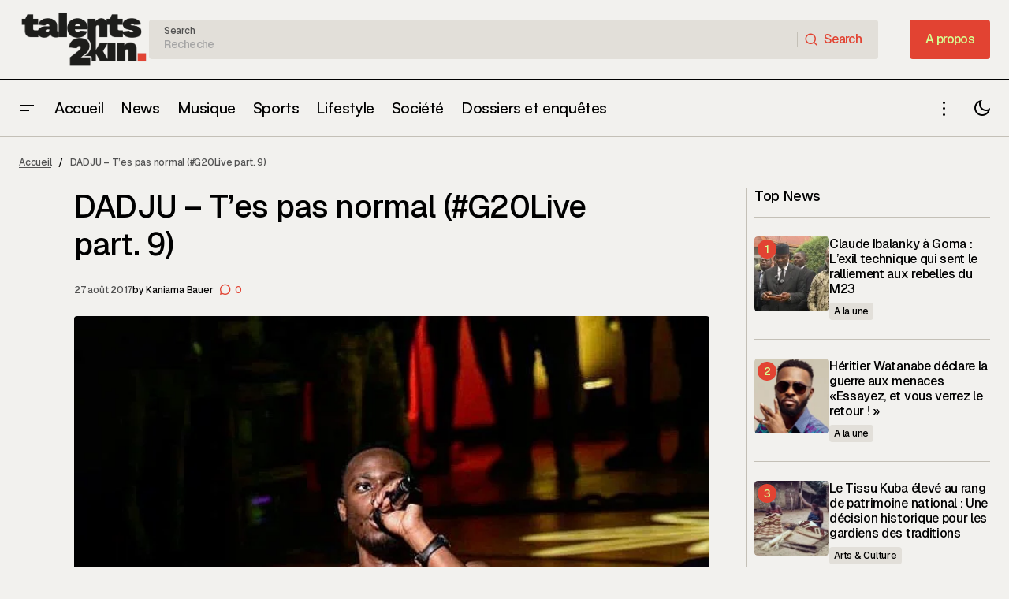

--- FILE ---
content_type: text/html; charset=UTF-8
request_url: https://talents2kin.com/dadju-normal-g20live-part-9/
body_size: 57665
content:
<!doctype html>
<html lang="fr-FR">
<head>
	<meta charset="UTF-8" />
	<meta name="viewport" content="width=device-width, initial-scale=1" />
	<link rel="profile" href="https://gmpg.org/xfn/11" />

	
        <script type="text/javascript" data-pressidium-cc-no-block>
            function onPressidiumCookieConsentUpdated(event) {
                window.dataLayer = window.dataLayer || [];
                window.dataLayer.push({
                    event: event.type,
                    consent: event.detail,
                });
            }

            window.addEventListener('pressidium-cookie-consent-accepted', onPressidiumCookieConsentUpdated);
            window.addEventListener('pressidium-cookie-consent-changed', onPressidiumCookieConsentUpdated);
        </script>

        
        <style id="pressidium-cc-styles">
            .pressidium-cc-theme {
                --cc-bg: #f9faff;
--cc-text: #112954;
--cc-btn-primary-bg: #3859d0;
--cc-btn-primary-text: #f9faff;
--cc-btn-primary-hover-bg: #1d2e38;
--cc-btn-primary-hover-text: #f9faff;
--cc-btn-secondary-bg: #dfe7f9;
--cc-btn-secondary-text: #112954;
--cc-btn-secondary-hover-bg: #c6d1ea;
--cc-btn-secondary-hover-text: #112954;
--cc-toggle-bg-off: #8fa8d6;
--cc-toggle-bg-on: #3859d0;
--cc-toggle-bg-readonly: #cbd8f1;
--cc-toggle-knob-bg: #fff;
--cc-toggle-knob-icon-color: #ecf2fa;
--cc-cookie-category-block-bg: #ebeff9;
--cc-cookie-category-block-bg-hover: #dbe5f9;
--cc-section-border: #f1f3f5;
--cc-block-text: #112954;
--cc-cookie-table-border: #e1e7f3;
--cc-overlay-bg: rgba(230, 235, 255, .85);
--cc-webkit-scrollbar-bg: #ebeff9;
--cc-webkit-scrollbar-bg-hover: #3859d0;
--cc-btn-floating-bg: #3859d0;
--cc-btn-floating-icon: #f9faff;
--cc-btn-floating-hover-bg: #1d2e38;
--cc-btn-floating-hover-icon: #f9faff;
            }
        </style>

        <meta name='robots' content='index, follow, max-image-preview:large, max-snippet:-1, max-video-preview:-1' />
<!-- Jetpack Site Verification Tags -->
<meta name="google-site-verification" content="e5yzvbFjpJC7ghWiTrzQGHSGCwjj-3BL9PBel38AxvU" />
<meta name="msvalidate.01" content="433E84340465CA5529B3E8CACF64DECA" />
<meta name="p:domain_verify" content="2a89b0166fe5b3adbe1e4d2335ff30d5" />
<meta name="yandex-verification" content="c741a5939e78fc08" />
<!-- Google tag (gtag.js) consent mode dataLayer added by Site Kit -->
<script id="google_gtagjs-js-consent-mode-data-layer">
window.dataLayer = window.dataLayer || [];function gtag(){dataLayer.push(arguments);}
gtag('consent', 'default', {"ad_personalization":"denied","ad_storage":"denied","ad_user_data":"denied","analytics_storage":"denied","functionality_storage":"denied","security_storage":"denied","personalization_storage":"denied","region":["AT","BE","BG","CH","CY","CZ","DE","DK","EE","ES","FI","FR","GB","GR","HR","HU","IE","IS","IT","LI","LT","LU","LV","MT","NL","NO","PL","PT","RO","SE","SI","SK"],"wait_for_update":500});
window._googlesitekitConsentCategoryMap = {"statistics":["analytics_storage"],"marketing":["ad_storage","ad_user_data","ad_personalization"],"functional":["functionality_storage","security_storage"],"preferences":["personalization_storage"]};
window._googlesitekitConsents = {"ad_personalization":"denied","ad_storage":"denied","ad_user_data":"denied","analytics_storage":"denied","functionality_storage":"denied","security_storage":"denied","personalization_storage":"denied","region":["AT","BE","BG","CH","CY","CZ","DE","DK","EE","ES","FI","FR","GB","GR","HR","HU","IE","IS","IT","LI","LT","LU","LV","MT","NL","NO","PL","PT","RO","SE","SI","SK"],"wait_for_update":500};
</script>
<!-- End Google tag (gtag.js) consent mode dataLayer added by Site Kit -->

	<!-- This site is optimized with the Yoast SEO Premium plugin v26.4 (Yoast SEO v26.8) - https://yoast.com/product/yoast-seo-premium-wordpress/ -->
	<title>DADJU - T&#039;es pas normal (#G20Live part. 9) - Talents2kin</title>
	<meta name="description" content="Découvrez la partie 9 du #G20Live de Dadju intitulé &quot;T&#039;es pas normal&quot; — Infos exclusives, buzz, musique, culture urbaine et analyses sur Talents2Kin." />
	<link rel="canonical" href="https://talents2kin.com/dadju-normal-g20live-part-9/" />
	<meta property="og:locale" content="fr_FR" />
	<meta property="og:type" content="article" />
	<meta property="og:title" content="DADJU - T&#039;es pas normal (#G20Live part. 9) - Talents2kin" />
	<meta property="og:description" content="Découvrez la partie 9 du #G20Live de Dadju intitulé &quot;T&#039;es pas normal&quot; — Infos exclusives, buzz, musique, culture urbaine et analyses sur Talents2Kin." />
	<meta property="og:url" content="https://talents2kin.com/dadju-normal-g20live-part-9/" />
	<meta property="og:site_name" content="Talents2kin" />
	<meta property="article:publisher" content="https://www.facebook.com/talents2kin" />
	<meta property="article:author" content="http://facebook.com/talents2kin" />
	<meta property="article:published_time" content="2017-08-27T12:10:34+00:00" />
	<meta property="og:image" content="https://talents2kin.com/wp-content/uploads/2017/08/dadjuprince.jpg" />
	<meta property="og:image:width" content="742" />
	<meta property="og:image:height" content="742" />
	<meta property="og:image:type" content="image/jpeg" />
	<meta name="author" content="Kaniama Bauer" />
	<meta name="twitter:card" content="summary_large_image" />
	<meta name="twitter:creator" content="@talents2kin" />
	<meta name="twitter:site" content="@talents2kincd" />
	<meta name="twitter:label1" content="Écrit par" />
	<meta name="twitter:data1" content="Kaniama Bauer" />
	<script type="application/ld+json" class="yoast-schema-graph">{"@context":"https://schema.org","@graph":[{"@type":"Article","@id":"https://talents2kin.com/dadju-normal-g20live-part-9/#article","isPartOf":{"@id":"https://talents2kin.com/dadju-normal-g20live-part-9/"},"author":{"name":"Kaniama Bauer","@id":"https://talents2kin.com/#/schema/person/330e90bbc0fc43559d95657d37f2125b"},"headline":"DADJU &#8211; T&rsquo;es pas normal (#G20Live part. 9)","datePublished":"2017-08-27T12:10:34+00:00","mainEntityOfPage":{"@id":"https://talents2kin.com/dadju-normal-g20live-part-9/"},"wordCount":23,"commentCount":0,"publisher":{"@id":"https://talents2kin.com/#organization"},"image":{"@id":"https://talents2kin.com/dadju-normal-g20live-part-9/#primaryimage"},"thumbnailUrl":"https://talents2kin.com/wp-content/uploads/2017/08/dadjuprince.jpg","inLanguage":"fr-FR","potentialAction":[{"@type":"CommentAction","name":"Comment","target":["https://talents2kin.com/dadju-normal-g20live-part-9/#respond"]}],"copyrightYear":"2017","copyrightHolder":{"@id":"https://talents2kin.com/#organization"},"video":[{"@id":"https://talents2kin.com/dadju-normal-g20live-part-9/#video"}]},{"@type":"WebPage","@id":"https://talents2kin.com/dadju-normal-g20live-part-9/","url":"https://talents2kin.com/dadju-normal-g20live-part-9/","name":"DADJU - T'es pas normal (#G20Live part. 9) - Talents2kin","isPartOf":{"@id":"https://talents2kin.com/#website"},"primaryImageOfPage":{"@id":"https://talents2kin.com/dadju-normal-g20live-part-9/#primaryimage"},"image":{"@id":"https://talents2kin.com/dadju-normal-g20live-part-9/#primaryimage"},"thumbnailUrl":"https://talents2kin.com/wp-content/uploads/2017/08/dadjuprince.jpg","datePublished":"2017-08-27T12:10:34+00:00","description":"Découvrez la partie 9 du #G20Live de Dadju intitulé \"T'es pas normal\" — Infos exclusives, buzz, musique, culture urbaine et analyses sur Talents2Kin.","breadcrumb":{"@id":"https://talents2kin.com/dadju-normal-g20live-part-9/#breadcrumb"},"inLanguage":"fr-FR","potentialAction":[{"@type":"ReadAction","target":["https://talents2kin.com/dadju-normal-g20live-part-9/"]}]},{"@type":"ImageObject","inLanguage":"fr-FR","@id":"https://talents2kin.com/dadju-normal-g20live-part-9/#primaryimage","url":"https://talents2kin.com/wp-content/uploads/2017/08/dadjuprince.jpg","contentUrl":"https://talents2kin.com/wp-content/uploads/2017/08/dadjuprince.jpg","width":"742","height":"742"},{"@type":"BreadcrumbList","@id":"https://talents2kin.com/dadju-normal-g20live-part-9/#breadcrumb","itemListElement":[{"@type":"ListItem","position":1,"name":"Accueil","item":"https://talents2kin.com/"},{"@type":"ListItem","position":2,"name":"DADJU &#8211; T&rsquo;es pas normal (#G20Live part. 9)"}]},{"@type":"WebSite","@id":"https://talents2kin.com/#website","url":"https://talents2kin.com/","name":"Talents2kin","description":"Talents2Kin – Culture, idées, ambitions : notre voix compte.","publisher":{"@id":"https://talents2kin.com/#organization"},"alternateName":"T2K","potentialAction":[{"@type":"SearchAction","target":{"@type":"EntryPoint","urlTemplate":"https://talents2kin.com/?s={search_term_string}"},"query-input":{"@type":"PropertyValueSpecification","valueRequired":true,"valueName":"search_term_string"}}],"inLanguage":"fr-FR"},{"@type":["Organization","Place"],"@id":"https://talents2kin.com/#organization","name":"Talents2Kin","alternateName":"T2K","url":"https://talents2kin.com/","logo":{"@id":"https://talents2kin.com/dadju-normal-g20live-part-9/#local-main-organization-logo"},"image":{"@id":"https://talents2kin.com/dadju-normal-g20live-part-9/#local-main-organization-logo"},"sameAs":["https://www.facebook.com/talents2kin","https://x.com/talents2kincd","https://mastodon.com/@talents2kin","https://instagram.com/talents2kin","https://tiktok.com/talents2kin1"],"description":"Créé en 2011 à Kinshasa, Talents2kin est un média numérique qui met en lumière la culture urbaine congolaise — musique, mode, divertissement et sport.","legalName":"Talents2kin Sarlu","foundingDate":"2011-12-31","numberOfEmployees":{"@type":"QuantitativeValue","minValue":"1","maxValue":"10"},"publishingPrinciples":"https://talents2kin.com/qui-sommes-nous/","ownershipFundingInfo":"https://talents2kin.com/qui-sommes-nous/","actionableFeedbackPolicy":"https://talents2kin.com/qui-sommes-nous/","correctionsPolicy":"https://talents2kin.com/qui-sommes-nous/","ethicsPolicy":"https://talents2kin.com/qui-sommes-nous/","diversityPolicy":"https://talents2kin.com/qui-sommes-nous/","diversityStaffingReport":"https://talents2kin.com/qui-sommes-nous/","address":{"@id":"https://talents2kin.com/dadju-normal-g20live-part-9/#local-main-place-address"},"telephone":[],"openingHoursSpecification":[{"@type":"OpeningHoursSpecification","dayOfWeek":["Monday","Tuesday","Wednesday","Thursday","Friday","Saturday","Sunday"],"opens":"09:00","closes":"17:00"}]},{"@type":"Person","@id":"https://talents2kin.com/#/schema/person/330e90bbc0fc43559d95657d37f2125b","name":"Kaniama Bauer","image":{"@type":"ImageObject","inLanguage":"fr-FR","@id":"https://talents2kin.com/#/schema/person/image/","url":"https://secure.gravatar.com/avatar/a0e174409ea68d3f8dd65cde2c69b510b7c95e86149f5613ea25af7d039821f9?s=96&d=mm&r=g","contentUrl":"https://secure.gravatar.com/avatar/a0e174409ea68d3f8dd65cde2c69b510b7c95e86149f5613ea25af7d039821f9?s=96&d=mm&r=g","caption":"Kaniama Bauer"},"description":"Une équipe de passionnés","sameAs":["https://talents2kin.com","http://facebook.com/talents2kin","talents2kin","https://x.com/talents2kin"],"url":"https://talents2kin.com/author/tonnyadmin/"},{"@type":"VideoObject","@id":"https://talents2kin.com/dadju-normal-g20live-part-9/#video","name":"DADJU - T'es pas normal (#G20Live part. 9) - Talents2kin","isPartOf":{"@id":"https://talents2kin.com/dadju-normal-g20live-part-9/#article"},"thumbnailUrl":"https://talents2kin.com/wp-content/uploads/brmab1odzhk.jpg","description":"Découvrez la partie 9 du #G20Live de Dadju intitulé \"T'es pas normal\" — Infos exclusives, buzz, musique, culture urbaine et analyses sur Talents2Kin.","uploadDate":"2017-08-27T13:10:34+00:00","width":480,"height":270,"embedUrl":"https://www.youtube.com/embed/BrmaB1OdZhk","duration":"PT3M16S","isFamilyFriendly":true,"inLanguage":"fr-FR"},{"@type":"PostalAddress","@id":"https://talents2kin.com/dadju-normal-g20live-part-9/#local-main-place-address","streetAddress":"Avenue du Marché n°4, Immeuble RIYAND 3eme niveau","addressLocality":"Kinshasa","postalCode":"0012","addressRegion":"Kinshasa","addressCountry":"CD"},{"@type":"ImageObject","inLanguage":"fr-FR","@id":"https://talents2kin.com/dadju-normal-g20live-part-9/#local-main-organization-logo","url":"https://talents2kin.com/wp-content/uploads/logo_yoast.png","contentUrl":"https://talents2kin.com/wp-content/uploads/logo_yoast.png","width":696,"height":696,"caption":"Talents2Kin"}]}</script>
	<meta property="og:video" content="https://www.youtube.com/embed/BrmaB1OdZhk" />
	<meta property="og:video:type" content="text/html" />
	<meta property="og:video:duration" content="196" />
	<meta property="og:video:width" content="480" />
	<meta property="og:video:height" content="270" />
	<meta property="ya:ovs:adult" content="false" />
	<meta property="ya:ovs:upload_date" content="2017-08-27T12:10:34+00:00" />
	<meta property="ya:ovs:allow_embed" content="true" />
	<meta name="geo.placename" content="Kinshasa" />
	<meta name="geo.region" content="Congo (Kinshasa)" />
	<!-- / Yoast SEO Premium plugin. -->


<link rel='dns-prefetch' href='//js.hs-scripts.com' />
<link rel='dns-prefetch' href='//pagead2.googlesyndication.com' />
<link rel='dns-prefetch' href='//news.google.com' />
<link rel='dns-prefetch' href='//www.googletagmanager.com' />
<link rel='dns-prefetch' href='//stats.wp.com' />
<link rel='dns-prefetch' href='//fonts.googleapis.com' />
<link rel='dns-prefetch' href='//fundingchoicesmessages.google.com' />
<link href='https://fonts.gstatic.com' crossorigin rel='preconnect' />
<link rel="alternate" type="application/rss+xml" title="Talents2kin &raquo; Flux" href="https://talents2kin.com/feed/" />
<link rel="alternate" type="application/rss+xml" title="Talents2kin &raquo; Flux des commentaires" href="https://talents2kin.com/comments/feed/" />
<link rel="alternate" type="application/rss+xml" title="Talents2kin &raquo; DADJU &#8211; T&rsquo;es pas normal (#G20Live part. 9) Flux des commentaires" href="https://talents2kin.com/dadju-normal-g20live-part-9/feed/" />
<link rel="alternate" title="oEmbed (JSON)" type="application/json+oembed" href="https://talents2kin.com/wp-json/oembed/1.0/embed?url=https%3A%2F%2Ftalents2kin.com%2Fdadju-normal-g20live-part-9%2F" />
<link rel="alternate" title="oEmbed (XML)" type="text/xml+oembed" href="https://talents2kin.com/wp-json/oembed/1.0/embed?url=https%3A%2F%2Ftalents2kin.com%2Fdadju-normal-g20live-part-9%2F&#038;format=xml" />
<style id='wp-img-auto-sizes-contain-inline-css'>
img:is([sizes=auto i],[sizes^="auto," i]){contain-intrinsic-size:3000px 1500px}
/*# sourceURL=wp-img-auto-sizes-contain-inline-css */
</style>
<link rel='stylesheet' id='jetpack_related-posts-css' href='https://talents2kin.com/wp-content/plugins/jetpack/modules/related-posts/related-posts.css?ver=20240116' media='all' />
<link rel='stylesheet' id='dashicons-css' href='https://talents2kin.com/wp-includes/css/dashicons.min.css?ver=6.9' media='all' />
<link rel='stylesheet' id='post-views-counter-frontend-css' href='https://talents2kin.com/wp-content/plugins/post-views-counter/css/frontend.css?ver=1.7.3' media='all' />
<style id='wp-emoji-styles-inline-css'>

	img.wp-smiley, img.emoji {
		display: inline !important;
		border: none !important;
		box-shadow: none !important;
		height: 1em !important;
		width: 1em !important;
		margin: 0 0.07em !important;
		vertical-align: -0.1em !important;
		background: none !important;
		padding: 0 !important;
	}
/*# sourceURL=wp-emoji-styles-inline-css */
</style>
<link rel='stylesheet' id='wp-block-library-css' href='https://talents2kin.com/wp-includes/css/dist/block-library/style.min.css?ver=6.9' media='all' />
<style id='classic-theme-styles-inline-css'>
/*! This file is auto-generated */
.wp-block-button__link{color:#fff;background-color:#32373c;border-radius:9999px;box-shadow:none;text-decoration:none;padding:calc(.667em + 2px) calc(1.333em + 2px);font-size:1.125em}.wp-block-file__button{background:#32373c;color:#fff;text-decoration:none}
/*# sourceURL=/wp-includes/css/classic-themes.min.css */
</style>
<style id='pressidium-cookies-style-inline-css'>
.wp-block-pressidium-cookies{overflow-x:auto}.wp-block-pressidium-cookies table{border-collapse:collapse;width:100%}.wp-block-pressidium-cookies thead{border-bottom:3px solid}.wp-block-pressidium-cookies td,.wp-block-pressidium-cookies th{border:solid;padding:.5em}.wp-block-pressidium-cookies td.align-left,.wp-block-pressidium-cookies th.align-left{text-align:left}.wp-block-pressidium-cookies td.align-center,.wp-block-pressidium-cookies th.align-center{text-align:center}.wp-block-pressidium-cookies td.align-right,.wp-block-pressidium-cookies th.align-right{text-align:right}.wp-block-pressidium-cookies td.wrap{word-wrap:anywhere}.wp-block-pressidium-cookies .has-fixed-layout{table-layout:fixed;width:100%}.wp-block-pressidium-cookies .has-fixed-layout td,.wp-block-pressidium-cookies .has-fixed-layout th{word-break:break-word}.wp-block-pressidium-cookies.aligncenter,.wp-block-pressidium-cookies.alignleft,.wp-block-pressidium-cookies.alignright{display:table;width:auto}.wp-block-pressidium-cookies.aligncenter td,.wp-block-pressidium-cookies.aligncenter th,.wp-block-pressidium-cookies.alignleft td,.wp-block-pressidium-cookies.alignleft th,.wp-block-pressidium-cookies.alignright td,.wp-block-pressidium-cookies.alignright th{word-break:break-word}.wp-block-pressidium-cookies.is-style-stripes{background-color:transparent;border-collapse:inherit;border-spacing:0}.wp-block-pressidium-cookies.is-style-stripes tbody tr:nth-child(odd){background-color:var(--cc-block-stripe-color)}.wp-block-pressidium-cookies.is-style-stripes td,.wp-block-pressidium-cookies.is-style-stripes th{border-color:transparent}.wp-block-pressidium-cookies .has-border-color td,.wp-block-pressidium-cookies .has-border-color th,.wp-block-pressidium-cookies .has-border-color tr,.wp-block-pressidium-cookies .has-border-color>*{border-color:inherit}.wp-block-pressidium-cookies table[style*=border-top-color] tr:first-child,.wp-block-pressidium-cookies table[style*=border-top-color] tr:first-child td,.wp-block-pressidium-cookies table[style*=border-top-color] tr:first-child th,.wp-block-pressidium-cookies table[style*=border-top-color]>*,.wp-block-pressidium-cookies table[style*=border-top-color]>* td,.wp-block-pressidium-cookies table[style*=border-top-color]>* th{border-top-color:inherit}.wp-block-pressidium-cookies table[style*=border-top-color] tr:not(:first-child){border-top-color:currentColor}.wp-block-pressidium-cookies table[style*=border-right-color] td:last-child,.wp-block-pressidium-cookies table[style*=border-right-color] th,.wp-block-pressidium-cookies table[style*=border-right-color] tr,.wp-block-pressidium-cookies table[style*=border-right-color]>*{border-right-color:inherit}.wp-block-pressidium-cookies table[style*=border-bottom-color] tr:last-child,.wp-block-pressidium-cookies table[style*=border-bottom-color] tr:last-child td,.wp-block-pressidium-cookies table[style*=border-bottom-color] tr:last-child th,.wp-block-pressidium-cookies table[style*=border-bottom-color]>*,.wp-block-pressidium-cookies table[style*=border-bottom-color]>* td,.wp-block-pressidium-cookies table[style*=border-bottom-color]>* th{border-bottom-color:inherit}.wp-block-pressidium-cookies table[style*=border-bottom-color] tr:not(:last-child){border-bottom-color:currentColor}.wp-block-pressidium-cookies table[style*=border-left-color] td:first-child,.wp-block-pressidium-cookies table[style*=border-left-color] th,.wp-block-pressidium-cookies table[style*=border-left-color] tr,.wp-block-pressidium-cookies table[style*=border-left-color]>*{border-left-color:inherit}.wp-block-pressidium-cookies table[style*=border-style] td,.wp-block-pressidium-cookies table[style*=border-style] th,.wp-block-pressidium-cookies table[style*=border-style] tr,.wp-block-pressidium-cookies table[style*=border-style]>*{border-style:inherit}.wp-block-pressidium-cookies table[style*=border-width] td,.wp-block-pressidium-cookies table[style*=border-width] th,.wp-block-pressidium-cookies table[style*=border-width] tr,.wp-block-pressidium-cookies table[style*=border-width]>*{border-style:inherit;border-width:inherit}

/*# sourceURL=https://talents2kin.com/wp-content/plugins/pressidium-cookie-consent/public/style-cookies-block.css */
</style>
<link rel='stylesheet' id='mediaelement-css' href='https://talents2kin.com/wp-includes/js/mediaelement/mediaelementplayer-legacy.min.css?ver=4.2.17' media='all' />
<link rel='stylesheet' id='wp-mediaelement-css' href='https://talents2kin.com/wp-includes/js/mediaelement/wp-mediaelement.min.css?ver=6.9' media='all' />
<style id='jetpack-sharing-buttons-style-inline-css'>
.jetpack-sharing-buttons__services-list{display:flex;flex-direction:row;flex-wrap:wrap;gap:0;list-style-type:none;margin:5px;padding:0}.jetpack-sharing-buttons__services-list.has-small-icon-size{font-size:12px}.jetpack-sharing-buttons__services-list.has-normal-icon-size{font-size:16px}.jetpack-sharing-buttons__services-list.has-large-icon-size{font-size:24px}.jetpack-sharing-buttons__services-list.has-huge-icon-size{font-size:36px}@media print{.jetpack-sharing-buttons__services-list{display:none!important}}.editor-styles-wrapper .wp-block-jetpack-sharing-buttons{gap:0;padding-inline-start:0}ul.jetpack-sharing-buttons__services-list.has-background{padding:1.25em 2.375em}
/*# sourceURL=https://talents2kin.com/wp-content/plugins/jetpack/_inc/blocks/sharing-buttons/view.css */
</style>
<style id='global-styles-inline-css'>
:root{--wp--preset--aspect-ratio--square: 1;--wp--preset--aspect-ratio--4-3: 4/3;--wp--preset--aspect-ratio--3-4: 3/4;--wp--preset--aspect-ratio--3-2: 3/2;--wp--preset--aspect-ratio--2-3: 2/3;--wp--preset--aspect-ratio--16-9: 16/9;--wp--preset--aspect-ratio--9-16: 9/16;--wp--preset--color--black: #000000;--wp--preset--color--cyan-bluish-gray: #abb8c3;--wp--preset--color--white: #FFFFFF;--wp--preset--color--pale-pink: #f78da7;--wp--preset--color--vivid-red: #cf2e2e;--wp--preset--color--luminous-vivid-orange: #ff6900;--wp--preset--color--luminous-vivid-amber: #fcb900;--wp--preset--color--light-green-cyan: #7bdcb5;--wp--preset--color--vivid-green-cyan: #00d084;--wp--preset--color--pale-cyan-blue: #8ed1fc;--wp--preset--color--vivid-cyan-blue: #0693e3;--wp--preset--color--vivid-purple: #9b51e0;--wp--preset--color--blue: #59BACC;--wp--preset--color--green: #58AD69;--wp--preset--color--orange: #FFBC49;--wp--preset--color--red: #e32c26;--wp--preset--color--gray-50: #f8f9fa;--wp--preset--color--gray-100: #f8f9fb;--wp--preset--color--gray-200: #E0E0E0;--wp--preset--color--primary: #000000;--wp--preset--color--secondary: #525252;--wp--preset--color--layout: #E2DFD9;--wp--preset--color--border: #c4c0b7;--wp--preset--gradient--vivid-cyan-blue-to-vivid-purple: linear-gradient(135deg,rgb(6,147,227) 0%,rgb(155,81,224) 100%);--wp--preset--gradient--light-green-cyan-to-vivid-green-cyan: linear-gradient(135deg,rgb(122,220,180) 0%,rgb(0,208,130) 100%);--wp--preset--gradient--luminous-vivid-amber-to-luminous-vivid-orange: linear-gradient(135deg,rgb(252,185,0) 0%,rgb(255,105,0) 100%);--wp--preset--gradient--luminous-vivid-orange-to-vivid-red: linear-gradient(135deg,rgb(255,105,0) 0%,rgb(207,46,46) 100%);--wp--preset--gradient--very-light-gray-to-cyan-bluish-gray: linear-gradient(135deg,rgb(238,238,238) 0%,rgb(169,184,195) 100%);--wp--preset--gradient--cool-to-warm-spectrum: linear-gradient(135deg,rgb(74,234,220) 0%,rgb(151,120,209) 20%,rgb(207,42,186) 40%,rgb(238,44,130) 60%,rgb(251,105,98) 80%,rgb(254,248,76) 100%);--wp--preset--gradient--blush-light-purple: linear-gradient(135deg,rgb(255,206,236) 0%,rgb(152,150,240) 100%);--wp--preset--gradient--blush-bordeaux: linear-gradient(135deg,rgb(254,205,165) 0%,rgb(254,45,45) 50%,rgb(107,0,62) 100%);--wp--preset--gradient--luminous-dusk: linear-gradient(135deg,rgb(255,203,112) 0%,rgb(199,81,192) 50%,rgb(65,88,208) 100%);--wp--preset--gradient--pale-ocean: linear-gradient(135deg,rgb(255,245,203) 0%,rgb(182,227,212) 50%,rgb(51,167,181) 100%);--wp--preset--gradient--electric-grass: linear-gradient(135deg,rgb(202,248,128) 0%,rgb(113,206,126) 100%);--wp--preset--gradient--midnight: linear-gradient(135deg,rgb(2,3,129) 0%,rgb(40,116,252) 100%);--wp--preset--font-size--small: 13px;--wp--preset--font-size--medium: 20px;--wp--preset--font-size--large: 36px;--wp--preset--font-size--x-large: 42px;--wp--preset--spacing--20: 0.44rem;--wp--preset--spacing--30: 0.67rem;--wp--preset--spacing--40: 1rem;--wp--preset--spacing--50: 1.5rem;--wp--preset--spacing--60: 2.25rem;--wp--preset--spacing--70: 3.38rem;--wp--preset--spacing--80: 5.06rem;--wp--preset--shadow--natural: 6px 6px 9px rgba(0, 0, 0, 0.2);--wp--preset--shadow--deep: 12px 12px 50px rgba(0, 0, 0, 0.4);--wp--preset--shadow--sharp: 6px 6px 0px rgba(0, 0, 0, 0.2);--wp--preset--shadow--outlined: 6px 6px 0px -3px rgb(255, 255, 255), 6px 6px rgb(0, 0, 0);--wp--preset--shadow--crisp: 6px 6px 0px rgb(0, 0, 0);}:root :where(.is-layout-flow) > :first-child{margin-block-start: 0;}:root :where(.is-layout-flow) > :last-child{margin-block-end: 0;}:root :where(.is-layout-flow) > *{margin-block-start: 24px;margin-block-end: 0;}:root :where(.is-layout-constrained) > :first-child{margin-block-start: 0;}:root :where(.is-layout-constrained) > :last-child{margin-block-end: 0;}:root :where(.is-layout-constrained) > *{margin-block-start: 24px;margin-block-end: 0;}:root :where(.is-layout-flex){gap: 24px;}:root :where(.is-layout-grid){gap: 24px;}body .is-layout-flex{display: flex;}.is-layout-flex{flex-wrap: wrap;align-items: center;}.is-layout-flex > :is(*, div){margin: 0;}body .is-layout-grid{display: grid;}.is-layout-grid > :is(*, div){margin: 0;}.has-black-color{color: var(--wp--preset--color--black) !important;}.has-cyan-bluish-gray-color{color: var(--wp--preset--color--cyan-bluish-gray) !important;}.has-white-color{color: var(--wp--preset--color--white) !important;}.has-pale-pink-color{color: var(--wp--preset--color--pale-pink) !important;}.has-vivid-red-color{color: var(--wp--preset--color--vivid-red) !important;}.has-luminous-vivid-orange-color{color: var(--wp--preset--color--luminous-vivid-orange) !important;}.has-luminous-vivid-amber-color{color: var(--wp--preset--color--luminous-vivid-amber) !important;}.has-light-green-cyan-color{color: var(--wp--preset--color--light-green-cyan) !important;}.has-vivid-green-cyan-color{color: var(--wp--preset--color--vivid-green-cyan) !important;}.has-pale-cyan-blue-color{color: var(--wp--preset--color--pale-cyan-blue) !important;}.has-vivid-cyan-blue-color{color: var(--wp--preset--color--vivid-cyan-blue) !important;}.has-vivid-purple-color{color: var(--wp--preset--color--vivid-purple) !important;}.has-blue-color{color: var(--wp--preset--color--blue) !important;}.has-green-color{color: var(--wp--preset--color--green) !important;}.has-orange-color{color: var(--wp--preset--color--orange) !important;}.has-red-color{color: var(--wp--preset--color--red) !important;}.has-gray-50-color{color: var(--wp--preset--color--gray-50) !important;}.has-gray-100-color{color: var(--wp--preset--color--gray-100) !important;}.has-gray-200-color{color: var(--wp--preset--color--gray-200) !important;}.has-primary-color{color: var(--wp--preset--color--primary) !important;}.has-secondary-color{color: var(--wp--preset--color--secondary) !important;}.has-layout-color{color: var(--wp--preset--color--layout) !important;}.has-border-color{color: var(--wp--preset--color--border) !important;}.has-black-background-color{background-color: var(--wp--preset--color--black) !important;}.has-cyan-bluish-gray-background-color{background-color: var(--wp--preset--color--cyan-bluish-gray) !important;}.has-white-background-color{background-color: var(--wp--preset--color--white) !important;}.has-pale-pink-background-color{background-color: var(--wp--preset--color--pale-pink) !important;}.has-vivid-red-background-color{background-color: var(--wp--preset--color--vivid-red) !important;}.has-luminous-vivid-orange-background-color{background-color: var(--wp--preset--color--luminous-vivid-orange) !important;}.has-luminous-vivid-amber-background-color{background-color: var(--wp--preset--color--luminous-vivid-amber) !important;}.has-light-green-cyan-background-color{background-color: var(--wp--preset--color--light-green-cyan) !important;}.has-vivid-green-cyan-background-color{background-color: var(--wp--preset--color--vivid-green-cyan) !important;}.has-pale-cyan-blue-background-color{background-color: var(--wp--preset--color--pale-cyan-blue) !important;}.has-vivid-cyan-blue-background-color{background-color: var(--wp--preset--color--vivid-cyan-blue) !important;}.has-vivid-purple-background-color{background-color: var(--wp--preset--color--vivid-purple) !important;}.has-blue-background-color{background-color: var(--wp--preset--color--blue) !important;}.has-green-background-color{background-color: var(--wp--preset--color--green) !important;}.has-orange-background-color{background-color: var(--wp--preset--color--orange) !important;}.has-red-background-color{background-color: var(--wp--preset--color--red) !important;}.has-gray-50-background-color{background-color: var(--wp--preset--color--gray-50) !important;}.has-gray-100-background-color{background-color: var(--wp--preset--color--gray-100) !important;}.has-gray-200-background-color{background-color: var(--wp--preset--color--gray-200) !important;}.has-primary-background-color{background-color: var(--wp--preset--color--primary) !important;}.has-secondary-background-color{background-color: var(--wp--preset--color--secondary) !important;}.has-layout-background-color{background-color: var(--wp--preset--color--layout) !important;}.has-border-background-color{background-color: var(--wp--preset--color--border) !important;}.has-black-border-color{border-color: var(--wp--preset--color--black) !important;}.has-cyan-bluish-gray-border-color{border-color: var(--wp--preset--color--cyan-bluish-gray) !important;}.has-white-border-color{border-color: var(--wp--preset--color--white) !important;}.has-pale-pink-border-color{border-color: var(--wp--preset--color--pale-pink) !important;}.has-vivid-red-border-color{border-color: var(--wp--preset--color--vivid-red) !important;}.has-luminous-vivid-orange-border-color{border-color: var(--wp--preset--color--luminous-vivid-orange) !important;}.has-luminous-vivid-amber-border-color{border-color: var(--wp--preset--color--luminous-vivid-amber) !important;}.has-light-green-cyan-border-color{border-color: var(--wp--preset--color--light-green-cyan) !important;}.has-vivid-green-cyan-border-color{border-color: var(--wp--preset--color--vivid-green-cyan) !important;}.has-pale-cyan-blue-border-color{border-color: var(--wp--preset--color--pale-cyan-blue) !important;}.has-vivid-cyan-blue-border-color{border-color: var(--wp--preset--color--vivid-cyan-blue) !important;}.has-vivid-purple-border-color{border-color: var(--wp--preset--color--vivid-purple) !important;}.has-blue-border-color{border-color: var(--wp--preset--color--blue) !important;}.has-green-border-color{border-color: var(--wp--preset--color--green) !important;}.has-orange-border-color{border-color: var(--wp--preset--color--orange) !important;}.has-red-border-color{border-color: var(--wp--preset--color--red) !important;}.has-gray-50-border-color{border-color: var(--wp--preset--color--gray-50) !important;}.has-gray-100-border-color{border-color: var(--wp--preset--color--gray-100) !important;}.has-gray-200-border-color{border-color: var(--wp--preset--color--gray-200) !important;}.has-primary-border-color{border-color: var(--wp--preset--color--primary) !important;}.has-secondary-border-color{border-color: var(--wp--preset--color--secondary) !important;}.has-layout-border-color{border-color: var(--wp--preset--color--layout) !important;}.has-border-border-color{border-color: var(--wp--preset--color--border) !important;}.has-vivid-cyan-blue-to-vivid-purple-gradient-background{background: var(--wp--preset--gradient--vivid-cyan-blue-to-vivid-purple) !important;}.has-light-green-cyan-to-vivid-green-cyan-gradient-background{background: var(--wp--preset--gradient--light-green-cyan-to-vivid-green-cyan) !important;}.has-luminous-vivid-amber-to-luminous-vivid-orange-gradient-background{background: var(--wp--preset--gradient--luminous-vivid-amber-to-luminous-vivid-orange) !important;}.has-luminous-vivid-orange-to-vivid-red-gradient-background{background: var(--wp--preset--gradient--luminous-vivid-orange-to-vivid-red) !important;}.has-very-light-gray-to-cyan-bluish-gray-gradient-background{background: var(--wp--preset--gradient--very-light-gray-to-cyan-bluish-gray) !important;}.has-cool-to-warm-spectrum-gradient-background{background: var(--wp--preset--gradient--cool-to-warm-spectrum) !important;}.has-blush-light-purple-gradient-background{background: var(--wp--preset--gradient--blush-light-purple) !important;}.has-blush-bordeaux-gradient-background{background: var(--wp--preset--gradient--blush-bordeaux) !important;}.has-luminous-dusk-gradient-background{background: var(--wp--preset--gradient--luminous-dusk) !important;}.has-pale-ocean-gradient-background{background: var(--wp--preset--gradient--pale-ocean) !important;}.has-electric-grass-gradient-background{background: var(--wp--preset--gradient--electric-grass) !important;}.has-midnight-gradient-background{background: var(--wp--preset--gradient--midnight) !important;}.has-small-font-size{font-size: var(--wp--preset--font-size--small) !important;}.has-medium-font-size{font-size: var(--wp--preset--font-size--medium) !important;}.has-large-font-size{font-size: var(--wp--preset--font-size--large) !important;}.has-x-large-font-size{font-size: var(--wp--preset--font-size--x-large) !important;}
:root :where(.wp-block-pullquote){font-size: 1.5em;line-height: 1.6;}
/*# sourceURL=global-styles-inline-css */
</style>
<link rel='stylesheet' id='mc4wp-form-themes-css' href='https://talents2kin.com/wp-content/plugins/mailchimp-for-wp/assets/css/form-themes.css?ver=4.11.1' media='all' />
<link rel='stylesheet' id='ez-toc-css' href='https://talents2kin.com/wp-content/plugins/easy-table-of-contents/assets/css/screen.min.css?ver=2.0.80' media='all' />
<style id='ez-toc-inline-css'>
div#ez-toc-container .ez-toc-title {font-size: 120%;}div#ez-toc-container .ez-toc-title {font-weight: 500;}div#ez-toc-container ul li , div#ez-toc-container ul li a {font-size: 95%;}div#ez-toc-container ul li , div#ez-toc-container ul li a {font-weight: 500;}div#ez-toc-container nav ul ul li {font-size: 90%;}.ez-toc-box-title {font-weight: bold; margin-bottom: 10px; text-align: center; text-transform: uppercase; letter-spacing: 1px; color: #666; padding-bottom: 5px;position:absolute;top:-4%;left:5%;background-color: inherit;transition: top 0.3s ease;}.ez-toc-box-title.toc-closed {top:-25%;}
.ez-toc-container-direction {direction: ltr;}.ez-toc-counter ul{counter-reset: item ;}.ez-toc-counter nav ul li a::before {content: counters(item, '.', decimal) '. ';display: inline-block;counter-increment: item;flex-grow: 0;flex-shrink: 0;margin-right: .2em; float: left; }.ez-toc-widget-direction {direction: ltr;}.ez-toc-widget-container ul{counter-reset: item ;}.ez-toc-widget-container nav ul li a::before {content: counters(item, '.', decimal) '. ';display: inline-block;counter-increment: item;flex-grow: 0;flex-shrink: 0;margin-right: .2em; float: left; }
/*# sourceURL=ez-toc-inline-css */
</style>
<link rel='stylesheet' id='cookie-consent-client-style-css' href='https://talents2kin.com/wp-content/plugins/pressidium-cookie-consent/public/bundle.client.css?ver=a42c7610e2f07a53bd90' media='all' />
<style id='cs-elementor-editor-inline-css'>
:root {  --cs-desktop-container: 1448px; --cs-laptop-container: 1200px; --cs-tablet-container: 992px; --cs-mobile-container: 576px; }
/*# sourceURL=cs-elementor-editor-inline-css */
</style>
<link rel='stylesheet' id='subscribe-modal-css-css' href='https://talents2kin.com/wp-content/plugins/jetpack/modules/subscriptions/subscribe-modal/subscribe-modal.css?ver=15.4' media='all' />
<link rel='stylesheet' id='csco-styles-css' href='https://talents2kin.com/wp-content/themes/maag/style.css?ver=1.1.2' media='all' />
<style id='csco-styles-inline-css'>

:root {
	/* Base Font */
	--cs-font-base-family: Geist;
	--cs-font-base-size: 1rem;
	--cs-font-base-weight: 400;
	--cs-font-base-style: normal;
	--cs-font-base-letter-spacing: normal;
	--cs-font-base-line-height: 1.5;

	/* Primary Font */
	--cs-font-primary-family: Geist;
	--cs-font-primary-size: 1rem;
	--cs-font-primary-weight: 500;
	--cs-font-primary-style: normal;
	--cs-font-primary-letter-spacing: -0.04em;
	--cs-font-primary-text-transform: none;
	--cs-font-primary-line-height: 1.4;

	/* Secondary Font */
	--cs-font-secondary-family: Geist;
	--cs-font-secondary-size: 0.75rem;
	--cs-font-secondary-weight: 500;
	--cs-font-secondary-style: normal;
	--cs-font-secondary-letter-spacing: -0.02em;
	--cs-font-secondary-text-transform: none;
	--cs-font-secondary-line-height: 1.2;

	/* Section Headings Font */
	--cs-font-section-headings-family: Geist;
	--cs-font-section-headings-size: 1.125rem;
	--cs-font-section-headings-weight: 500;
	--cs-font-section-headings-style: normal;
	--cs-font-section-headings-letter-spacing: -0.02em;
	--cs-font-section-headings-text-transform: none;
	--cs-font-section-headings-line-height: 1.2;

	/* Post Title Font Size */
	--cs-font-post-title-family: Geist;
	--cs-font-post-title-weight: 500;
	--cs-font-post-title-size: 2.5rem;
	--cs-font-post-title-letter-spacing: -0.02em;
	--cs-font-post-title-text-transform: none;
	--cs-font-post-title-line-height: 1.2;

	/* Post Subbtitle */
	--cs-font-post-subtitle-family: Geist;
	--cs-font-post-subtitle-weight: 500;
	--cs-font-post-subtitle-size: 1rem;
	--cs-font-post-subtitle-letter-spacing: -0.04em;
	--cs-font-post-subtitle-line-height: 1.4;

	/* Post Category Font */
	--cs-font-category-family: Geist;
	--cs-font-category-size: 0.75rem;
	--cs-font-category-weight: 500;
	--cs-font-category-style: normal;
	--cs-font-category-letter-spacing: -0.02em;
	--cs-font-category-text-transform: none;
	--cs-font-category-line-height: 1.2;

	/* Post Meta Font */
	--cs-font-post-meta-family: Geist;
	--cs-font-post-meta-size: 0.75rem;
	--cs-font-post-meta-weight: 500;
	--cs-font-post-meta-style: normal;
	--cs-font-post-meta-letter-spacing: -0.02em;
	--cs-font-post-meta-text-transform: none;
	--cs-font-post-meta-line-height: 1.2;

	/* Post Content */
	--cs-font-post-content-family: Geist;
	--cs-font-post-content-weight: 400;
	--cs-font-post-content-size: 1.25rem;
	--cs-font-post-content-letter-spacing: normal;
	--cs-font-post-content-line-height: 1.8;

	/* Input Font */
	--cs-font-input-family: Geist;
	--cs-font-input-size: 0.875rem;
	--cs-font-input-weight: 500;
	--cs-font-input-style: normal;
	--cs-font-input-line-height: 1.4;
	--cs-font-input-letter-spacing: -0.04em;
	--cs-font-input-text-transform: none;

	/* Entry Title Font Size */
	--cs-font-entry-title-family: Geist;
	--cs-font-entry-title-weight: 500;
	--cs-font-entry-title-style: normal;
	--cs-font-entry-title-letter-spacing: -0.02em;
	--cs-font-entry-title-line-height: 1.2;
	--cs-font-entry-title-text-transform: none;

	/* Entry Excerpt */
	--cs-font-entry-excerpt-family: Geist;
	--cs-font-entry-excerpt-weight: 500;
	--cs-font-entry-excerpt-size: 1rem;
	--cs-font-entry-excerpt-letter-spacing: -0.04em;
	--cs-font-entry-excerpt-line-height: 1.4;

	/* Logos --------------- */

	/* Main Logo */
	--cs-font-main-logo-family: Inter;
	--cs-font-main-logo-size: 1.375rem;
	--cs-font-main-logo-weight: 700;
	--cs-font-main-logo-style: normal;
	--cs-font-main-logo-letter-spacing: -0.02em;
	--cs-font-main-logo-text-transform: none;

	/* Mobile Logo */
	--cs-font-mobile-logo-family: Inter;
	--cs-font-mobile-logo-size: 1.375rem;
	--cs-font-mobile-logo-weight: 700;
	--cs-font-mobile-logo-style: normal;
	--cs-font-mobile-logo-letter-spacing: -0.02em;
	--cs-font-mobile-logo-text-transform: none;

	/* Footer Logo */
	--cs-font-footer-logo-family: Inter;
	--cs-font-footer-logo-size: 1.375rem;
	--cs-font-footer-logo-weight: 700;
	--cs-font-footer-logo-style: normal;
	--cs-font-footer-logo-letter-spacing: -0.02em;
	--cs-font-footer-logo-text-transform: none;

	/* Headings --------------- */

	/* Headings */
	--cs-font-headings-family: satoshi;
	--cs-font-headings-weight: 500;
	--cs-font-headings-style: normal;
	--cs-font-headings-line-height: 1.2;
	--cs-font-headings-letter-spacing: -0.02em;
	--cs-font-headings-text-transform: none;

	/* Menu Font --------------- */

	/* Menu */
	/* Used for main top level menu elements. */
	--cs-font-menu-family: satoshi;
	--cs-font-menu-size: 1.25rem;
	--cs-font-menu-weight: 500;
	--cs-font-menu-style: normal;
	--cs-font-menu-letter-spacing: -0.02em;
	--cs-font-menu-text-transform: none;
	--cs-font-menu-line-height: 1.2;

	/* Submenu Font */
	/* Used for submenu elements. */
	--cs-font-submenu-family: Inter;
	--cs-font-submenu-size: 1rem;
	--cs-font-submenu-weight: 500;
	--cs-font-submenu-style: normal;
	--cs-font-submenu-letter-spacing: -0.04em;
	--cs-font-submenu-text-transform: none;
	--cs-font-submenu-line-height: 1.4;

	/* Footer Menu */
	--cs-font-footer-menu-family: satoshi;
	--cs-font-footer-menu-size: 1.125rem;
	--cs-font-footer-menu-weight: 700;
	--cs-font-footer-menu-style: normal;
	--cs-font-footer-menu-letter-spacing: -0.02em;
	--cs-font-footer-menu-text-transform: none;
	--cs-font-footer-menu-line-height: 1.2;

	/* Footer Submenu Font */
	--cs-font-footer-submenu-family: Inter;
	--cs-font-footer-submenu-size: 1rem;
	--cs-font-footer-submenu-weight: 500;
	--cs-font-footer-submenu-style: normal;
	--cs-font-footer-submenu-letter-spacing: -0.04em;
	--cs-font-footer-submenu-text-transform: none;
	--cs-font-footer-submenu-line-height: 1.2;

	/* Bottombar Menu Font */
	--cs-font-bottombar-menu-family: Inter;
	--cs-font-bottombar-menu-size: 1rem;
	--cs-font-bottombar-menu-weight: 500;
	--cs-font-bottombar-menu-style: normal;
	--cs-font-bottombar-menu-letter-spacing: -0.04em;
	--cs-font-bottombar-menu-text-transform: none;
	--cs-font-bottombar-menu-line-height: 1.2;
}

/*# sourceURL=csco-styles-inline-css */
</style>
<link rel='stylesheet' id='19f84855c700286098b2987b5b5d3afe-css' href='https://fonts.googleapis.com/css?family=Geist%3A400%2C700%2C500&#038;subset=latin%2Clatin-ext%2Ccyrillic%2Ccyrillic-ext%2Cvietnamese&#038;display=swap&#038;ver=1.1.2' media='all' />
<link rel='stylesheet' id='f21a1934f725d6dadd31fe9ca34f4ac2-css' href='https://fonts.googleapis.com/css?family=Inter%3A500&#038;subset=latin%2Clatin-ext%2Ccyrillic%2Ccyrillic-ext%2Cvietnamese&#038;display=swap&#038;ver=1.1.2' media='all' />
<style id='cs-theme-fonts-inline-css'>
@font-face {font-family: satoshi;src: url('https://talents2kin.com/wp-content/themes/maag/assets/static/fonts/satoshi-regular.woff2') format('woff2'),url('https://talents2kin.com/wp-content/themes/maag/assets/static/fonts/satoshi-regular.woff') format('woff');font-weight: 400;font-style: normal;font-display: swap;}@font-face {font-family: satoshi;src: url('https://talents2kin.com/wp-content/themes/maag/assets/static/fonts/satoshi-500.woff2') format('woff2'),url('https://talents2kin.com/wp-content/themes/maag/assets/static/fonts/satoshi-500.woff') format('woff');font-weight: 500;font-style: normal;font-display: swap;}@font-face {font-family: satoshi;src: url('https://talents2kin.com/wp-content/themes/maag/assets/static/fonts/satoshi-700.woff2') format('woff2'),url('https://talents2kin.com/wp-content/themes/maag/assets/static/fonts/satoshi-700.woff') format('woff');font-weight: 700;font-style: normal;font-display: swap;}
/*# sourceURL=cs-theme-fonts-inline-css */
</style>
<style id='cs-customizer-output-styles-inline-css'>
:root{--cs-light-site-background:#f2f1ee;--cs-dark-site-background:#161616;--cs-light-header-background:#f2f1ee;--cs-dark-header-background:#161616;--cs-light-header-submenu-background:#f2f1ee;--cs-dark-header-submenu-background:#161616;--cs-light-header-topbar-background:#F3F3F3;--cs-dark-header-topbar-background:#232323;--cs-light-footer-background:#f2f1ee;--cs-dark-footer-background:#161616;--cs-light-offcanvas-background:#f2f1ee;--cs-dark-offcanvas-background:#161616;--cs-light-layout-background:#E2DFD9;--cs-dark-layout-background:#232323;--cs-light-primary-color:#000000;--cs-dark-primary-color:#FFFFFF;--cs-light-secondary-color:#525252;--cs-dark-secondary-color:#CDCDCD;--cs-light-accent-color:#e24332;--cs-dark-accent-color:#ffffff;--cs-light-button-background:#e24332;--cs-dark-button-background:#165747;--cs-light-button-color:#d6ff93;--cs-dark-button-color:#FFFFFF;--cs-light-button-hover-background:#e24332;--cs-dark-button-hover-background:#165747;--cs-light-button-hover-color:#d6ff93;--cs-dark-button-hover-color:#FFFFFF;--cs-light-border-color:#c4c0b7;--cs-dark-border-color:#343434;--cs-light-overlay-background:#161616;--cs-dark-overlay-background:#161616;--cs-layout-elements-border-radius:4px;--cs-thumbnail-border-radius:4px;--cs-tag-border-radius:2px;--cs-input-border-radius:4px;--cs-button-border-radius:4px;--cs-heading-1-font-size:2.5rem;--cs-heading-2-font-size:2rem;--cs-heading-3-font-size:1.5rem;--cs-heading-4-font-size:1.25rem;--cs-heading-5-font-size:1.125rem;--cs-heading-6-font-size:1rem;--cs-header-initial-height:71px;--cs-header-height:71px;--cs-header-topbar-height:102px;--cs-header-border-width:1px;}:root, [data-scheme="light"]{--cs-light-overlay-background-rgb:22,22,22;}:root, [data-scheme="dark"]{--cs-dark-overlay-background-rgb:22,22,22;}.cs-header-bottombar{--cs-header-bottombar-alignment:flex-start;}.cs-posts-area__home.cs-posts-area__grid{--cs-posts-area-grid-columns:3;--cs-posts-area-grid-column-gap:24px;}.cs-posts-area__home{--cs-posts-area-grid-row-gap:48px;--cs-entry-title-font-size:1.25rem;}.cs-posts-area__archive.cs-posts-area__grid{--cs-posts-area-grid-columns:3;--cs-posts-area-grid-column-gap:24px;}.cs-posts-area__archive{--cs-posts-area-grid-row-gap:48px;--cs-entry-title-font-size:1.25rem;}.cs-posts-area__read-next{--cs-entry-title-font-size:1.25rem;}.cs-search__post-area{--cs-entry-title-font-size:1.25rem;}.cs-burger-menu__post-area{--cs-entry-title-font-size:1.25rem;}.woocommerce-loop-product__title{--cs-entry-title-font-size:1.25rem;}.wc-block-grid__product-title{--cs-entry-title-font-size:1.25rem;}.cs-banner-archive-inside{--cs-banner-width:970px;--cs-banner-label-alignment:left;}.cs-banner-archive-after{--cs-banner-width:970px;--cs-banner-label-alignment:left;}.cs-banner-post-inner{--cs-banner-width:970px;--cs-banner-label-alignment:left;}.cs-banner-post-after{--cs-banner-width:970px;--cs-banner-label-alignment:left;}@media (max-width: 1199.98px){.cs-posts-area__home.cs-posts-area__grid{--cs-posts-area-grid-columns:2;--cs-posts-area-grid-column-gap:24px;}.cs-posts-area__home{--cs-posts-area-grid-row-gap:48px;--cs-entry-title-font-size:1.25rem;}.cs-posts-area__archive.cs-posts-area__grid{--cs-posts-area-grid-columns:2;--cs-posts-area-grid-column-gap:24px;}.cs-posts-area__archive{--cs-posts-area-grid-row-gap:48px;--cs-entry-title-font-size:1.25rem;}.cs-posts-area__read-next{--cs-entry-title-font-size:1.25rem;}.cs-search__post-area{--cs-entry-title-font-size:1.25rem;}.cs-burger-menu__post-area{--cs-entry-title-font-size:1.25rem;}.woocommerce-loop-product__title{--cs-entry-title-font-size:1.25rem;}.wc-block-grid__product-title{--cs-entry-title-font-size:1.25rem;}.cs-banner-archive-inside{--cs-banner-width:970px;}.cs-banner-archive-after{--cs-banner-width:970px;}.cs-banner-post-inner{--cs-banner-width:970px;}.cs-banner-post-after{--cs-banner-width:970px;}}@media (max-width: 991.98px){.cs-posts-area__home.cs-posts-area__grid{--cs-posts-area-grid-columns:2;--cs-posts-area-grid-column-gap:24px;}.cs-posts-area__home{--cs-posts-area-grid-row-gap:32px;--cs-entry-title-font-size:1.25rem;}.cs-posts-area__archive.cs-posts-area__grid{--cs-posts-area-grid-columns:2;--cs-posts-area-grid-column-gap:24px;}.cs-posts-area__archive{--cs-posts-area-grid-row-gap:32px;--cs-entry-title-font-size:1.25rem;}.cs-posts-area__read-next{--cs-entry-title-font-size:1.25rem;}.cs-search__post-area{--cs-entry-title-font-size:1.25rem;}.cs-burger-menu__post-area{--cs-entry-title-font-size:1.25rem;}.woocommerce-loop-product__title{--cs-entry-title-font-size:1.25rem;}.wc-block-grid__product-title{--cs-entry-title-font-size:1.25rem;}.cs-banner-archive-inside{--cs-banner-width:100%;}.cs-banner-archive-after{--cs-banner-width:100%;}.cs-banner-post-inner{--cs-banner-width:100%;}.cs-banner-post-after{--cs-banner-width:100%;}}@media (max-width: 767.98px){.cs-posts-area__home.cs-posts-area__grid{--cs-posts-area-grid-columns:1;--cs-posts-area-grid-column-gap:24px;}.cs-posts-area__home{--cs-posts-area-grid-row-gap:32px;--cs-entry-title-font-size:1.125rem;}.cs-posts-area__archive.cs-posts-area__grid{--cs-posts-area-grid-columns:1;--cs-posts-area-grid-column-gap:24px;}.cs-posts-area__archive{--cs-posts-area-grid-row-gap:32px;--cs-entry-title-font-size:1.125rem;}.cs-posts-area__read-next{--cs-entry-title-font-size:1.125rem;}.cs-search__post-area{--cs-entry-title-font-size:1.125rem;}.cs-burger-menu__post-area{--cs-entry-title-font-size:1.125rem;}.woocommerce-loop-product__title{--cs-entry-title-font-size:1.125rem;}.wc-block-grid__product-title{--cs-entry-title-font-size:1.125rem;}.cs-banner-archive-inside{--cs-banner-width:100%;}.cs-banner-archive-after{--cs-banner-width:100%;}.cs-banner-post-inner{--cs-banner-width:100%;}.cs-banner-post-after{--cs-banner-width:100%;}}
/*# sourceURL=cs-customizer-output-styles-inline-css */
</style>
<script id="jetpack_related-posts-js-extra">
var related_posts_js_options = {"post_heading":"h4"};
//# sourceURL=jetpack_related-posts-js-extra
</script>
<script src="https://talents2kin.com/wp-content/plugins/jetpack/_inc/build/related-posts/related-posts.min.js?ver=20240116" id="jetpack_related-posts-js"></script>
<script id="consent-mode-script-js-extra">
var pressidiumCCGCM = {"gcm":{"enabled":true,"implementation":"gtm","ads_data_redaction":false,"url_passthrough":false,"regions":[]}};
//# sourceURL=consent-mode-script-js-extra
</script>
<script src="https://talents2kin.com/wp-content/plugins/pressidium-cookie-consent/public/consent-mode.js?ver=e12e26152e9ebe6a26ba" id="consent-mode-script-js"></script>
<script id="post-views-counter-frontend-js-before">
var pvcArgsFrontend = {"mode":"js","postID":15914,"requestURL":"https:\/\/talents2kin.com\/wp-admin\/admin-ajax.php","nonce":"96eb9f84d6","dataStorage":"cookies","multisite":false,"path":"\/","domain":""};

//# sourceURL=post-views-counter-frontend-js-before
</script>
<script src="https://talents2kin.com/wp-content/plugins/post-views-counter/js/frontend.js?ver=1.7.3" id="post-views-counter-frontend-js"></script>
<script src="https://talents2kin.com/wp-includes/js/jquery/jquery.min.js?ver=3.7.1" id="jquery-core-js"></script>
<script src="https://talents2kin.com/wp-includes/js/jquery/jquery-migrate.min.js?ver=3.4.1" id="jquery-migrate-js"></script>
<script src="//pagead2.googlesyndication.com/pagead/js/adsbygoogle.js?ver=6.9" id="csco_adsense-js"></script>

<!-- Extrait de code de la balise Google (gtag.js) ajouté par Site Kit -->
<!-- Extrait Google Analytics ajouté par Site Kit -->
<script src="https://www.googletagmanager.com/gtag/js?id=GT-P356RDK" id="google_gtagjs-js" async></script>
<script id="google_gtagjs-js-after">
window.dataLayer = window.dataLayer || [];function gtag(){dataLayer.push(arguments);}
gtag("set","linker",{"domains":["talents2kin.com"]});
gtag("js", new Date());
gtag("set", "developer_id.dZTNiMT", true);
gtag("config", "GT-P356RDK", {"googlesitekit_post_type":"post","googlesitekit_post_date":"20170827","googlesitekit_post_author":"Kaniama Bauer"});
//# sourceURL=google_gtagjs-js-after
</script>
<link rel="https://api.w.org/" href="https://talents2kin.com/wp-json/" /><link rel="alternate" title="JSON" type="application/json" href="https://talents2kin.com/wp-json/wp/v2/posts/15914" /><link rel="EditURI" type="application/rsd+xml" title="RSD" href="https://talents2kin.com/xmlrpc.php?rsd" />
<meta name="generator" content="WordPress 6.9" />
<link rel='shortlink' href='https://wp.me/p6oRnP-48G' />
<meta name="generator" content="Site Kit by Google 1.171.0" />			<!-- DO NOT COPY THIS SNIPPET! Start of Page Analytics Tracking for HubSpot WordPress plugin v11.3.37-->
			<script class="hsq-set-content-id" data-content-id="blog-post">
				var _hsq = _hsq || [];
				_hsq.push(["setContentType", "blog-post"]);
			</script>
			<!-- DO NOT COPY THIS SNIPPET! End of Page Analytics Tracking for HubSpot WordPress plugin -->
					<script type="text/javascript">
				(function(c,l,a,r,i,t,y){
					c[a]=c[a]||function(){(c[a].q=c[a].q||[]).push(arguments)};t=l.createElement(r);t.async=1;
					t.src="https://www.clarity.ms/tag/"+i+"?ref=wordpress";y=l.getElementsByTagName(r)[0];y.parentNode.insertBefore(t,y);
				})(window, document, "clarity", "script", "i2rni4opwe");
		</script>
			<style>img#wpstats{display:none}</style>
		
<!-- Balises Meta Google AdSense ajoutées par Site Kit -->
<meta name="google-adsense-platform-account" content="ca-host-pub-2644536267352236">
<meta name="google-adsense-platform-domain" content="sitekit.withgoogle.com">
<!-- Fin des balises Meta End Google AdSense ajoutées par Site Kit -->
<meta name="generator" content="Elementor 3.34.4; features: e_font_icon_svg, additional_custom_breakpoints; settings: css_print_method-external, google_font-enabled, font_display-swap">
			<style>
				.e-con.e-parent:nth-of-type(n+4):not(.e-lazyloaded):not(.e-no-lazyload),
				.e-con.e-parent:nth-of-type(n+4):not(.e-lazyloaded):not(.e-no-lazyload) * {
					background-image: none !important;
				}
				@media screen and (max-height: 1024px) {
					.e-con.e-parent:nth-of-type(n+3):not(.e-lazyloaded):not(.e-no-lazyload),
					.e-con.e-parent:nth-of-type(n+3):not(.e-lazyloaded):not(.e-no-lazyload) * {
						background-image: none !important;
					}
				}
				@media screen and (max-height: 640px) {
					.e-con.e-parent:nth-of-type(n+2):not(.e-lazyloaded):not(.e-no-lazyload),
					.e-con.e-parent:nth-of-type(n+2):not(.e-lazyloaded):not(.e-no-lazyload) * {
						background-image: none !important;
					}
				}
			</style>
			
<!-- Extrait Google AdSense ajouté par Site Kit -->
<script async src="https://pagead2.googlesyndication.com/pagead/js/adsbygoogle.js?client=ca-pub-4821256582851388&amp;host=ca-host-pub-2644536267352236" crossorigin="anonymous"></script>

<!-- End Google AdSense snippet added by Site Kit -->

<!-- Google AdSense Ad Blocking Recovery snippet added by Site Kit -->
<script async src="https://fundingchoicesmessages.google.com/i/pub-4821256582851388?ers=1" nonce="DFdBSyD4NPXrWVYHK0LDPg"></script><script nonce="DFdBSyD4NPXrWVYHK0LDPg">(function() {function signalGooglefcPresent() {if (!window.frames['googlefcPresent']) {if (document.body) {const iframe = document.createElement('iframe'); iframe.style = 'width: 0; height: 0; border: none; z-index: -1000; left: -1000px; top: -1000px;'; iframe.style.display = 'none'; iframe.name = 'googlefcPresent'; document.body.appendChild(iframe);} else {setTimeout(signalGooglefcPresent, 0);}}}signalGooglefcPresent();})();</script>
<!-- End Google AdSense Ad Blocking Recovery snippet added by Site Kit -->

<!-- Extrait Google AdSense de protection contre les erreurs Incitation à réautoriser les annonces ajouté par Site Kit -->
<script>(function(){'use strict';function aa(a){var b=0;return function(){return b<a.length?{done:!1,value:a[b++]}:{done:!0}}}var ba="function"==typeof Object.defineProperties?Object.defineProperty:function(a,b,c){if(a==Array.prototype||a==Object.prototype)return a;a[b]=c.value;return a};
function ea(a){a=["object"==typeof globalThis&&globalThis,a,"object"==typeof window&&window,"object"==typeof self&&self,"object"==typeof global&&global];for(var b=0;b<a.length;++b){var c=a[b];if(c&&c.Math==Math)return c}throw Error("Cannot find global object");}var fa=ea(this);function ha(a,b){if(b)a:{var c=fa;a=a.split(".");for(var d=0;d<a.length-1;d++){var e=a[d];if(!(e in c))break a;c=c[e]}a=a[a.length-1];d=c[a];b=b(d);b!=d&&null!=b&&ba(c,a,{configurable:!0,writable:!0,value:b})}}
var ia="function"==typeof Object.create?Object.create:function(a){function b(){}b.prototype=a;return new b},l;if("function"==typeof Object.setPrototypeOf)l=Object.setPrototypeOf;else{var m;a:{var ja={a:!0},ka={};try{ka.__proto__=ja;m=ka.a;break a}catch(a){}m=!1}l=m?function(a,b){a.__proto__=b;if(a.__proto__!==b)throw new TypeError(a+" is not extensible");return a}:null}var la=l;
function n(a,b){a.prototype=ia(b.prototype);a.prototype.constructor=a;if(la)la(a,b);else for(var c in b)if("prototype"!=c)if(Object.defineProperties){var d=Object.getOwnPropertyDescriptor(b,c);d&&Object.defineProperty(a,c,d)}else a[c]=b[c];a.A=b.prototype}function ma(){for(var a=Number(this),b=[],c=a;c<arguments.length;c++)b[c-a]=arguments[c];return b}
var na="function"==typeof Object.assign?Object.assign:function(a,b){for(var c=1;c<arguments.length;c++){var d=arguments[c];if(d)for(var e in d)Object.prototype.hasOwnProperty.call(d,e)&&(a[e]=d[e])}return a};ha("Object.assign",function(a){return a||na});/*

 Copyright The Closure Library Authors.
 SPDX-License-Identifier: Apache-2.0
*/
var p=this||self;function q(a){return a};var t,u;a:{for(var oa=["CLOSURE_FLAGS"],v=p,x=0;x<oa.length;x++)if(v=v[oa[x]],null==v){u=null;break a}u=v}var pa=u&&u[610401301];t=null!=pa?pa:!1;var z,qa=p.navigator;z=qa?qa.userAgentData||null:null;function A(a){return t?z?z.brands.some(function(b){return(b=b.brand)&&-1!=b.indexOf(a)}):!1:!1}function B(a){var b;a:{if(b=p.navigator)if(b=b.userAgent)break a;b=""}return-1!=b.indexOf(a)};function C(){return t?!!z&&0<z.brands.length:!1}function D(){return C()?A("Chromium"):(B("Chrome")||B("CriOS"))&&!(C()?0:B("Edge"))||B("Silk")};var ra=C()?!1:B("Trident")||B("MSIE");!B("Android")||D();D();B("Safari")&&(D()||(C()?0:B("Coast"))||(C()?0:B("Opera"))||(C()?0:B("Edge"))||(C()?A("Microsoft Edge"):B("Edg/"))||C()&&A("Opera"));var sa={},E=null;var ta="undefined"!==typeof Uint8Array,ua=!ra&&"function"===typeof btoa;var F="function"===typeof Symbol&&"symbol"===typeof Symbol()?Symbol():void 0,G=F?function(a,b){a[F]|=b}:function(a,b){void 0!==a.g?a.g|=b:Object.defineProperties(a,{g:{value:b,configurable:!0,writable:!0,enumerable:!1}})};function va(a){var b=H(a);1!==(b&1)&&(Object.isFrozen(a)&&(a=Array.prototype.slice.call(a)),I(a,b|1))}
var H=F?function(a){return a[F]|0}:function(a){return a.g|0},J=F?function(a){return a[F]}:function(a){return a.g},I=F?function(a,b){a[F]=b}:function(a,b){void 0!==a.g?a.g=b:Object.defineProperties(a,{g:{value:b,configurable:!0,writable:!0,enumerable:!1}})};function wa(){var a=[];G(a,1);return a}function xa(a,b){I(b,(a|0)&-99)}function K(a,b){I(b,(a|34)&-73)}function L(a){a=a>>11&1023;return 0===a?536870912:a};var M={};function N(a){return null!==a&&"object"===typeof a&&!Array.isArray(a)&&a.constructor===Object}var O,ya=[];I(ya,39);O=Object.freeze(ya);var P;function Q(a,b){P=b;a=new a(b);P=void 0;return a}
function R(a,b,c){null==a&&(a=P);P=void 0;if(null==a){var d=96;c?(a=[c],d|=512):a=[];b&&(d=d&-2095105|(b&1023)<<11)}else{if(!Array.isArray(a))throw Error();d=H(a);if(d&64)return a;d|=64;if(c&&(d|=512,c!==a[0]))throw Error();a:{c=a;var e=c.length;if(e){var f=e-1,g=c[f];if(N(g)){d|=256;b=(d>>9&1)-1;e=f-b;1024<=e&&(za(c,b,g),e=1023);d=d&-2095105|(e&1023)<<11;break a}}b&&(g=(d>>9&1)-1,b=Math.max(b,e-g),1024<b&&(za(c,g,{}),d|=256,b=1023),d=d&-2095105|(b&1023)<<11)}}I(a,d);return a}
function za(a,b,c){for(var d=1023+b,e=a.length,f=d;f<e;f++){var g=a[f];null!=g&&g!==c&&(c[f-b]=g)}a.length=d+1;a[d]=c};function Aa(a){switch(typeof a){case "number":return isFinite(a)?a:String(a);case "boolean":return a?1:0;case "object":if(a&&!Array.isArray(a)&&ta&&null!=a&&a instanceof Uint8Array){if(ua){for(var b="",c=0,d=a.length-10240;c<d;)b+=String.fromCharCode.apply(null,a.subarray(c,c+=10240));b+=String.fromCharCode.apply(null,c?a.subarray(c):a);a=btoa(b)}else{void 0===b&&(b=0);if(!E){E={};c="ABCDEFGHIJKLMNOPQRSTUVWXYZabcdefghijklmnopqrstuvwxyz0123456789".split("");d=["+/=","+/","-_=","-_.","-_"];for(var e=
0;5>e;e++){var f=c.concat(d[e].split(""));sa[e]=f;for(var g=0;g<f.length;g++){var h=f[g];void 0===E[h]&&(E[h]=g)}}}b=sa[b];c=Array(Math.floor(a.length/3));d=b[64]||"";for(e=f=0;f<a.length-2;f+=3){var k=a[f],w=a[f+1];h=a[f+2];g=b[k>>2];k=b[(k&3)<<4|w>>4];w=b[(w&15)<<2|h>>6];h=b[h&63];c[e++]=g+k+w+h}g=0;h=d;switch(a.length-f){case 2:g=a[f+1],h=b[(g&15)<<2]||d;case 1:a=a[f],c[e]=b[a>>2]+b[(a&3)<<4|g>>4]+h+d}a=c.join("")}return a}}return a};function Ba(a,b,c){a=Array.prototype.slice.call(a);var d=a.length,e=b&256?a[d-1]:void 0;d+=e?-1:0;for(b=b&512?1:0;b<d;b++)a[b]=c(a[b]);if(e){b=a[b]={};for(var f in e)Object.prototype.hasOwnProperty.call(e,f)&&(b[f]=c(e[f]))}return a}function Da(a,b,c,d,e,f){if(null!=a){if(Array.isArray(a))a=e&&0==a.length&&H(a)&1?void 0:f&&H(a)&2?a:Ea(a,b,c,void 0!==d,e,f);else if(N(a)){var g={},h;for(h in a)Object.prototype.hasOwnProperty.call(a,h)&&(g[h]=Da(a[h],b,c,d,e,f));a=g}else a=b(a,d);return a}}
function Ea(a,b,c,d,e,f){var g=d||c?H(a):0;d=d?!!(g&32):void 0;a=Array.prototype.slice.call(a);for(var h=0;h<a.length;h++)a[h]=Da(a[h],b,c,d,e,f);c&&c(g,a);return a}function Fa(a){return a.s===M?a.toJSON():Aa(a)};function Ga(a,b,c){c=void 0===c?K:c;if(null!=a){if(ta&&a instanceof Uint8Array)return b?a:new Uint8Array(a);if(Array.isArray(a)){var d=H(a);if(d&2)return a;if(b&&!(d&64)&&(d&32||0===d))return I(a,d|34),a;a=Ea(a,Ga,d&4?K:c,!0,!1,!0);b=H(a);b&4&&b&2&&Object.freeze(a);return a}a.s===M&&(b=a.h,c=J(b),a=c&2?a:Q(a.constructor,Ha(b,c,!0)));return a}}function Ha(a,b,c){var d=c||b&2?K:xa,e=!!(b&32);a=Ba(a,b,function(f){return Ga(f,e,d)});G(a,32|(c?2:0));return a};function Ia(a,b){a=a.h;return Ja(a,J(a),b)}function Ja(a,b,c,d){if(-1===c)return null;if(c>=L(b)){if(b&256)return a[a.length-1][c]}else{var e=a.length;if(d&&b&256&&(d=a[e-1][c],null!=d))return d;b=c+((b>>9&1)-1);if(b<e)return a[b]}}function Ka(a,b,c,d,e){var f=L(b);if(c>=f||e){e=b;if(b&256)f=a[a.length-1];else{if(null==d)return;f=a[f+((b>>9&1)-1)]={};e|=256}f[c]=d;e&=-1025;e!==b&&I(a,e)}else a[c+((b>>9&1)-1)]=d,b&256&&(d=a[a.length-1],c in d&&delete d[c]),b&1024&&I(a,b&-1025)}
function La(a,b){var c=Ma;var d=void 0===d?!1:d;var e=a.h;var f=J(e),g=Ja(e,f,b,d);var h=!1;if(null==g||"object"!==typeof g||(h=Array.isArray(g))||g.s!==M)if(h){var k=h=H(g);0===k&&(k|=f&32);k|=f&2;k!==h&&I(g,k);c=new c(g)}else c=void 0;else c=g;c!==g&&null!=c&&Ka(e,f,b,c,d);e=c;if(null==e)return e;a=a.h;f=J(a);f&2||(g=e,c=g.h,h=J(c),g=h&2?Q(g.constructor,Ha(c,h,!1)):g,g!==e&&(e=g,Ka(a,f,b,e,d)));return e}function Na(a,b){a=Ia(a,b);return null==a||"string"===typeof a?a:void 0}
function Oa(a,b){a=Ia(a,b);return null!=a?a:0}function S(a,b){a=Na(a,b);return null!=a?a:""};function T(a,b,c){this.h=R(a,b,c)}T.prototype.toJSON=function(){var a=Ea(this.h,Fa,void 0,void 0,!1,!1);return Pa(this,a,!0)};T.prototype.s=M;T.prototype.toString=function(){return Pa(this,this.h,!1).toString()};
function Pa(a,b,c){var d=a.constructor.v,e=L(J(c?a.h:b)),f=!1;if(d){if(!c){b=Array.prototype.slice.call(b);var g;if(b.length&&N(g=b[b.length-1]))for(f=0;f<d.length;f++)if(d[f]>=e){Object.assign(b[b.length-1]={},g);break}f=!0}e=b;c=!c;g=J(a.h);a=L(g);g=(g>>9&1)-1;for(var h,k,w=0;w<d.length;w++)if(k=d[w],k<a){k+=g;var r=e[k];null==r?e[k]=c?O:wa():c&&r!==O&&va(r)}else h||(r=void 0,e.length&&N(r=e[e.length-1])?h=r:e.push(h={})),r=h[k],null==h[k]?h[k]=c?O:wa():c&&r!==O&&va(r)}d=b.length;if(!d)return b;
var Ca;if(N(h=b[d-1])){a:{var y=h;e={};c=!1;for(var ca in y)Object.prototype.hasOwnProperty.call(y,ca)&&(a=y[ca],Array.isArray(a)&&a!=a&&(c=!0),null!=a?e[ca]=a:c=!0);if(c){for(var rb in e){y=e;break a}y=null}}y!=h&&(Ca=!0);d--}for(;0<d;d--){h=b[d-1];if(null!=h)break;var cb=!0}if(!Ca&&!cb)return b;var da;f?da=b:da=Array.prototype.slice.call(b,0,d);b=da;f&&(b.length=d);y&&b.push(y);return b};function Qa(a){return function(b){if(null==b||""==b)b=new a;else{b=JSON.parse(b);if(!Array.isArray(b))throw Error(void 0);G(b,32);b=Q(a,b)}return b}};function Ra(a){this.h=R(a)}n(Ra,T);var Sa=Qa(Ra);var U;function V(a){this.g=a}V.prototype.toString=function(){return this.g+""};var Ta={};function Ua(){return Math.floor(2147483648*Math.random()).toString(36)+Math.abs(Math.floor(2147483648*Math.random())^Date.now()).toString(36)};function Va(a,b){b=String(b);"application/xhtml+xml"===a.contentType&&(b=b.toLowerCase());return a.createElement(b)}function Wa(a){this.g=a||p.document||document}Wa.prototype.appendChild=function(a,b){a.appendChild(b)};/*

 SPDX-License-Identifier: Apache-2.0
*/
function Xa(a,b){a.src=b instanceof V&&b.constructor===V?b.g:"type_error:TrustedResourceUrl";var c,d;(c=(b=null==(d=(c=(a.ownerDocument&&a.ownerDocument.defaultView||window).document).querySelector)?void 0:d.call(c,"script[nonce]"))?b.nonce||b.getAttribute("nonce")||"":"")&&a.setAttribute("nonce",c)};function Ya(a){a=void 0===a?document:a;return a.createElement("script")};function Za(a,b,c,d,e,f){try{var g=a.g,h=Ya(g);h.async=!0;Xa(h,b);g.head.appendChild(h);h.addEventListener("load",function(){e();d&&g.head.removeChild(h)});h.addEventListener("error",function(){0<c?Za(a,b,c-1,d,e,f):(d&&g.head.removeChild(h),f())})}catch(k){f()}};var $a=p.atob("aHR0cHM6Ly93d3cuZ3N0YXRpYy5jb20vaW1hZ2VzL2ljb25zL21hdGVyaWFsL3N5c3RlbS8xeC93YXJuaW5nX2FtYmVyXzI0ZHAucG5n"),ab=p.atob("WW91IGFyZSBzZWVpbmcgdGhpcyBtZXNzYWdlIGJlY2F1c2UgYWQgb3Igc2NyaXB0IGJsb2NraW5nIHNvZnR3YXJlIGlzIGludGVyZmVyaW5nIHdpdGggdGhpcyBwYWdlLg=="),bb=p.atob("RGlzYWJsZSBhbnkgYWQgb3Igc2NyaXB0IGJsb2NraW5nIHNvZnR3YXJlLCB0aGVuIHJlbG9hZCB0aGlzIHBhZ2Uu");function db(a,b,c){this.i=a;this.l=new Wa(this.i);this.g=null;this.j=[];this.m=!1;this.u=b;this.o=c}
function eb(a){if(a.i.body&&!a.m){var b=function(){fb(a);p.setTimeout(function(){return gb(a,3)},50)};Za(a.l,a.u,2,!0,function(){p[a.o]||b()},b);a.m=!0}}
function fb(a){for(var b=W(1,5),c=0;c<b;c++){var d=X(a);a.i.body.appendChild(d);a.j.push(d)}b=X(a);b.style.bottom="0";b.style.left="0";b.style.position="fixed";b.style.width=W(100,110).toString()+"%";b.style.zIndex=W(2147483544,2147483644).toString();b.style["background-color"]=hb(249,259,242,252,219,229);b.style["box-shadow"]="0 0 12px #888";b.style.color=hb(0,10,0,10,0,10);b.style.display="flex";b.style["justify-content"]="center";b.style["font-family"]="Roboto, Arial";c=X(a);c.style.width=W(80,
85).toString()+"%";c.style.maxWidth=W(750,775).toString()+"px";c.style.margin="24px";c.style.display="flex";c.style["align-items"]="flex-start";c.style["justify-content"]="center";d=Va(a.l.g,"IMG");d.className=Ua();d.src=$a;d.alt="Warning icon";d.style.height="24px";d.style.width="24px";d.style["padding-right"]="16px";var e=X(a),f=X(a);f.style["font-weight"]="bold";f.textContent=ab;var g=X(a);g.textContent=bb;Y(a,e,f);Y(a,e,g);Y(a,c,d);Y(a,c,e);Y(a,b,c);a.g=b;a.i.body.appendChild(a.g);b=W(1,5);for(c=
0;c<b;c++)d=X(a),a.i.body.appendChild(d),a.j.push(d)}function Y(a,b,c){for(var d=W(1,5),e=0;e<d;e++){var f=X(a);b.appendChild(f)}b.appendChild(c);c=W(1,5);for(d=0;d<c;d++)e=X(a),b.appendChild(e)}function W(a,b){return Math.floor(a+Math.random()*(b-a))}function hb(a,b,c,d,e,f){return"rgb("+W(Math.max(a,0),Math.min(b,255)).toString()+","+W(Math.max(c,0),Math.min(d,255)).toString()+","+W(Math.max(e,0),Math.min(f,255)).toString()+")"}function X(a){a=Va(a.l.g,"DIV");a.className=Ua();return a}
function gb(a,b){0>=b||null!=a.g&&0!=a.g.offsetHeight&&0!=a.g.offsetWidth||(ib(a),fb(a),p.setTimeout(function(){return gb(a,b-1)},50))}
function ib(a){var b=a.j;var c="undefined"!=typeof Symbol&&Symbol.iterator&&b[Symbol.iterator];if(c)b=c.call(b);else if("number"==typeof b.length)b={next:aa(b)};else throw Error(String(b)+" is not an iterable or ArrayLike");for(c=b.next();!c.done;c=b.next())(c=c.value)&&c.parentNode&&c.parentNode.removeChild(c);a.j=[];(b=a.g)&&b.parentNode&&b.parentNode.removeChild(b);a.g=null};function jb(a,b,c,d,e){function f(k){document.body?g(document.body):0<k?p.setTimeout(function(){f(k-1)},e):b()}function g(k){k.appendChild(h);p.setTimeout(function(){h?(0!==h.offsetHeight&&0!==h.offsetWidth?b():a(),h.parentNode&&h.parentNode.removeChild(h)):a()},d)}var h=kb(c);f(3)}function kb(a){var b=document.createElement("div");b.className=a;b.style.width="1px";b.style.height="1px";b.style.position="absolute";b.style.left="-10000px";b.style.top="-10000px";b.style.zIndex="-10000";return b};function Ma(a){this.h=R(a)}n(Ma,T);function lb(a){this.h=R(a)}n(lb,T);var mb=Qa(lb);function nb(a){a=Na(a,4)||"";if(void 0===U){var b=null;var c=p.trustedTypes;if(c&&c.createPolicy){try{b=c.createPolicy("goog#html",{createHTML:q,createScript:q,createScriptURL:q})}catch(d){p.console&&p.console.error(d.message)}U=b}else U=b}a=(b=U)?b.createScriptURL(a):a;return new V(a,Ta)};function ob(a,b){this.m=a;this.o=new Wa(a.document);this.g=b;this.j=S(this.g,1);this.u=nb(La(this.g,2));this.i=!1;b=nb(La(this.g,13));this.l=new db(a.document,b,S(this.g,12))}ob.prototype.start=function(){pb(this)};
function pb(a){qb(a);Za(a.o,a.u,3,!1,function(){a:{var b=a.j;var c=p.btoa(b);if(c=p[c]){try{var d=Sa(p.atob(c))}catch(e){b=!1;break a}b=b===Na(d,1)}else b=!1}b?Z(a,S(a.g,14)):(Z(a,S(a.g,8)),eb(a.l))},function(){jb(function(){Z(a,S(a.g,7));eb(a.l)},function(){return Z(a,S(a.g,6))},S(a.g,9),Oa(a.g,10),Oa(a.g,11))})}function Z(a,b){a.i||(a.i=!0,a=new a.m.XMLHttpRequest,a.open("GET",b,!0),a.send())}function qb(a){var b=p.btoa(a.j);a.m[b]&&Z(a,S(a.g,5))};(function(a,b){p[a]=function(){var c=ma.apply(0,arguments);p[a]=function(){};b.apply(null,c)}})("__h82AlnkH6D91__",function(a){"function"===typeof window.atob&&(new ob(window,mb(window.atob(a)))).start()});}).call(this);

window.__h82AlnkH6D91__("[base64]/[base64]/[base64]/[base64]");</script>
<!-- Extrait de fin Google AdSense de protection contre les erreurs Incitation à réautoriser les annonces ajouté par Site Kit -->
<link rel="icon" href="https://talents2kin.com/wp-content/uploads/cropped-Favicon-blanc-32x32.png" sizes="32x32" />
<link rel="icon" href="https://talents2kin.com/wp-content/uploads/cropped-Favicon-blanc-192x192.png" sizes="192x192" />
<link rel="apple-touch-icon" href="https://talents2kin.com/wp-content/uploads/cropped-Favicon-blanc-180x180.png" />
<meta name="msapplication-TileImage" content="https://talents2kin.com/wp-content/uploads/cropped-Favicon-blanc-270x270.png" />
</head>

<body class="wp-singular post-template-default single single-post postid-15914 single-format-standard wp-embed-responsive wp-theme-maag pressidium-cc-theme cs-page-layout-right cs-navbar-smart-enabled cs-sticky-sidebar-enabled cs-stick-last elementor-default elementor-kit-117724" data-scheme='auto'>

<div class="cs-wrapper">

	
	
	<div class="cs-site-overlay"></div>

	<div class="cs-offcanvas" data-scheme="auto" data-l="light" data-d="dark">

		<div class="cs-offcanvas__header">
			
			<div class="cs-offcanvas__close-toggle" role="button" aria-label="Close mobile menu button">
				<i class="cs-icon cs-icon-x"></i>
			</div>

					<div role="button" class="cs-header__toggle-labeled cs-header__toggle-labeled cs-header__scheme-toggle cs-site-scheme-toggle" aria-label="Scheme Toggle">
			<span class="cs-header__scheme-toggle-icons">
				<i class="cs-header__scheme-toggle-icon cs-icon cs-icon-light-mode"></i>
				<i class="cs-header__scheme-toggle-icon cs-icon cs-icon-dark-mode"></i>
			</span>
			<span class="cs-header__toggle-label">
				<span class="cs-display-only-light">Dark Mode</span>
				<span class="cs-display-only-dark">Light Mode</span>
			</span>
		</div>
		
					</div>

		<aside class="cs-offcanvas__sidebar">
			<div class="cs-offcanvas__inner cs-offcanvas__area cs-widget-area cs-container">

				<div class="widget widget_nav_menu"><div class="menu-menu-principal-container"><ul id="menu-menu-principal" class="menu"><li id="menu-item-130743" class="menu-item menu-item-type-post_type menu-item-object-page menu-item-home menu-item-130743"><a href="https://talents2kin.com/">Accueil</a></li>
<li id="menu-item-130717" class="menu-item menu-item-type-taxonomy menu-item-object-category menu-item-130717"><a href="https://talents2kin.com/category/news/">News</a></li>
<li id="menu-item-130745" class="menu-item menu-item-type-taxonomy menu-item-object-category menu-item-130745"><a href="https://talents2kin.com/category/sons/">Musique</a></li>
<li id="menu-item-130747" class="menu-item menu-item-type-taxonomy menu-item-object-category menu-item-130747"><a href="https://talents2kin.com/category/sports/">Sports</a></li>
<li id="menu-item-130748" class="menu-item menu-item-type-taxonomy menu-item-object-category menu-item-130748"><a href="https://talents2kin.com/category/lifestyle/">Lifestyle</a></li>
<li id="menu-item-130750" class="menu-item menu-item-type-taxonomy menu-item-object-category menu-item-130750"><a href="https://talents2kin.com/category/societe/">Société</a></li>
<li id="menu-item-130751" class="menu-item menu-item-type-taxonomy menu-item-object-category menu-item-130751"><a href="https://talents2kin.com/category/enquete/">Dossiers et enquêtes</a></li>
</ul></div></div><div class="widget block-9 widget_block">
<pre class="wp-block-code"><code></code></pre>
</div>
				<div class="cs-offcanvas__bottombar">
																	<div class="cs-subscribe">
			<div class="cs-subscribe__content">

									<div class="cs-subscribe__header">
						<h2 class="cs-subscribe__heading">
							Restez informé(e) des actualités les plus importantes						</h2>
					</div>
				
				<form class="cs-subscribe__form" action="https://talents2kin.us13.list-manage.com/subscribe/post?u=bf27764ced79eb030bd7d9225&#038;id=755d6a3b82&#038;f_id=00787ce9f0" method="post" target="_blank" novalidate>
					<div class="cs-form-group cs-subscribe__form-group" data-scheme="light">
						<label>
							E-mail						</label>
						<input type="email" placeholder="E-mail" name="EMAIL" required>

						
						<button type="submit" value="Subscribe" aria-label="Subscribe" name="subscribe" class="cs-button-animated">
							<i class="cs-icon cs-icon-send"></i>
							<span>
								<span>Subscribe</span>
								<span>Subscribe</span>
							</span>
						</button>
					</div>

											<div class="cs-subscribe__form-description">
							En cliquant sur le bouton « S’abonner », vous confirmez avoir lu et accepté notre <a href="/">Politique de confidentialité</a> et nos <a href="/">Conditions d’utilisation</a>.						</div>
									</form>

			</div>
		</div>
						</div>
			</div>
		</aside>

	</div>
	
	<div id="page" class="cs-site">

		
		<div class="cs-site-inner">

			
			
<div class="cs-header-topbar cs-header-topbar-four">
	<div class="cs-header-topbar__main">
		<div class="cs-container">
			<div class="cs-header-topbar__inner">
				<div class="cs-header__col cs-col-left">
							<div class="cs-logo">
			<a class="cs-header__logo cs-logo-default " href="https://talents2kin.com/">
				<img src="https://talents2kin.com/wp-content/uploads/logo-noir.png"  alt="Talents2kin"  width="121.33828996283"  height="51" >			</a>

									<a class="cs-header__logo cs-logo-dark " href="https://talents2kin.com/">
							<img src="https://talents2kin.com/wp-content/uploads/logo-blanc.png"  alt="Talents2kin"  width="121.33828996283"  height="51" >						</a>
							</div>
							
<div class="cs-header__search">
	<div class="cs-search__form-container">
		
<form role="search" method="get" class="cs-search__form" action="https://talents2kin.com/">
	<div class="cs-form-group cs-search__form-group" data-scheme="light">
		<label for="s">
			Search		</label>

		<input required class="cs-search__input" type="search" value="" name="s" placeholder="Recheche" role="searchbox">

		<button class="cs-button-animated cs-search__submit" aria-label="Search" type="submit">
			<i class="cs-icon cs-icon-search"></i>
			<span>
				<span>Search</span>
				<span>Search</span>
			</span>
		</button>
	</div>
</form>
	</div>

	<div class="cs-header__search-inner">
					<div class="cs-search__popular cs-entry__post-meta">
				<div class="cs-search__popular-header">
					Popular Searches				</div>
				<ul class="cs-search__popular-categories post-categories">
											<li>
							<a href="https://talents2kin.com/category/a-la-une/" rel="category tag">
								A la une							</a>
						</li>
											<li>
							<a href="https://talents2kin.com/category/afrique/" rel="category tag">
								Afrique							</a>
						</li>
											<li>
							<a href="https://talents2kin.com/category/arts-culture/" rel="category tag">
								Arts &amp; Culture							</a>
						</li>
											<li>
							<a href="https://talents2kin.com/category/musique-urbaine-congolaise/audio/" rel="category tag">
								Audio							</a>
						</li>
											<li>
							<a href="https://talents2kin.com/category/business/" rel="category tag">
								Business							</a>
						</li>
											<li>
							<a href="https://talents2kin.com/category/diaspora/" rel="category tag">
								Diaspora							</a>
						</li>
											<li>
							<a href="https://talents2kin.com/category/enquete/" rel="category tag">
								Dossiers et enquêtes							</a>
						</li>
											<li>
							<a href="https://talents2kin.com/category/explorez-le-monde-des-films-film-tv/" rel="category tag">
								Film &amp; TV							</a>
						</li>
											<li>
							<a href="https://talents2kin.com/category/gospel/" rel="category tag">
								gospel							</a>
						</li>
											<li>
							<a href="https://talents2kin.com/category/guerre-au-congo/" rel="category tag">
								guerre							</a>
						</li>
											<li>
							<a href="https://talents2kin.com/category/industrie-de-la-musique/" rel="category tag">
								Industrie de la musique							</a>
						</li>
											<li>
							<a href="https://talents2kin.com/category/lifestyle/" rel="category tag">
								Lifestyle							</a>
						</li>
											<li>
							<a href="https://talents2kin.com/category/memoire/" rel="category tag">
								Memoire							</a>
						</li>
											<li>
							<a href="https://talents2kin.com/category/sons/" rel="category tag">
								Musique							</a>
						</li>
											<li>
							<a href="https://talents2kin.com/category/musique-urbaine-congolaise/" rel="category tag">
								Musique							</a>
						</li>
											<li>
							<a href="https://talents2kin.com/category/people/" rel="category tag">
								people							</a>
						</li>
											<li>
							<a href="https://talents2kin.com/category/societe/" rel="category tag">
								Société							</a>
						</li>
											<li>
							<a href="https://talents2kin.com/category/sports/" rel="category tag">
								Sports							</a>
						</li>
											<li>
							<a href="https://talents2kin.com/category/talk/" rel="category tag">
								talk							</a>
						</li>
											<li>
							<a href="https://talents2kin.com/category/techno/" rel="category tag">
								Tech							</a>
						</li>
											<li>
							<a href="https://talents2kin.com/category/videos/" rel="category tag">
								vidéos							</a>
						</li>
											<li>
							<a href="https://talents2kin.com/category/musique-urbaine-congolaise/clips/" rel="category tag">
								Vidéos							</a>
						</li>
									</ul>
			</div>
							<div class="cs-posts-area__outer">
									<div class="cs-posts-area__header">
						Tendances					</div>
								<div class="cs-search__post-area cs-posts-area__main cs-posts-area__grid">
					
<article class="post-134984 post type-post status-publish format-standard has-post-thumbnail category-a-la-une cs-entry cs-video-wrap">

	<div class="cs-entry__outer">
					<div class="cs-entry__inner cs-entry__thumbnail cs-entry__overlay cs-overlay-ratio cs-ratio-landscape-16-9" data-scheme="inverse">

				<div class="cs-overlay-background">
					<img width="95" height="95" src="https://talents2kin.com/wp-content/uploads/IMG_20260131_172042-95x95.jpg" class="attachment-csco-small size-csco-small wp-post-image" alt="" decoding="async" srcset="https://talents2kin.com/wp-content/uploads/IMG_20260131_172042-95x95.jpg 95w, https://talents2kin.com/wp-content/uploads/IMG_20260131_172042-190x190.jpg 190w" sizes="(max-width: 95px) 100vw, 95px" />					<img fetchpriority="high" width="527" height="297" src="https://talents2kin.com/wp-content/uploads/IMG_20260131_172042-527x297.jpg" class="attachment-csco-thumbnail size-csco-thumbnail wp-post-image" alt="" decoding="async" srcset="https://talents2kin.com/wp-content/uploads/IMG_20260131_172042-527x297.jpg 527w, https://talents2kin.com/wp-content/uploads/IMG_20260131_172042-688x387.jpg 688w" sizes="(max-width: 527px) 100vw, 527px" />				</div>

				
				
				<a class="cs-overlay-link" href="https://talents2kin.com/claude-ibalanky-a-goma-lexil-technique-qui-sent-le-ralliement-aux-rebelles-du-m23/" title="Claude Ibalanky à Goma : L&rsquo;exil technique qui sent le ralliement aux rebelles du M23"></a>
			</div>
		
		<div class="cs-entry__inner cs-entry__content">

			<div class="cs-entry__info">
				<h2 class="cs-entry__title"><a href="https://talents2kin.com/claude-ibalanky-a-goma-lexil-technique-qui-sent-le-ralliement-aux-rebelles-du-m23/"><span>Claude Ibalanky à Goma : L&rsquo;exil technique qui sent le ralliement aux rebelles du M23</span></a></h2>
							</div>

							<div class="cs-entry__meta">
											<div class="cs-entry__meta-category">
							<div class="cs-entry__post-meta" ><div class="cs-meta-category"><ul class="post-categories"><li><a href="https://talents2kin.com/category/a-la-une/">A la une</a></li></ul></div></div>						</div>
																<div class="cs-entry__meta-content">
															<div class="cs-entry__meta-date">
									<div class="cs-entry__post-meta" ><div class="cs-meta-date">31 janvier 2026</div></div>								</div>
																						<div class="cs-entry__meta-author">
									<div class="cs-entry__post-meta" ><div class="cs-meta-author"><a class="cs-meta-author-link url fn n" href="https://talents2kin.com/author/pop/"><span class="cs-meta-author-by">by</span><span class="cs-meta-author-name">pop Kidimbu</span></a></div></div>								</div>
													</div>
									</div>
			
		</div>
	</div>
</article>

<article class="post-134981 post type-post status-publish format-standard has-post-thumbnail category-a-la-une cs-entry cs-video-wrap">

	<div class="cs-entry__outer">
					<div class="cs-entry__inner cs-entry__thumbnail cs-entry__overlay cs-overlay-ratio cs-ratio-landscape-16-9" data-scheme="inverse">

				<div class="cs-overlay-background">
					<img width="95" height="95" src="https://talents2kin.com/wp-content/uploads/Watanabe-95x95.jpg" class="attachment-csco-small size-csco-small wp-post-image" alt="" decoding="async" srcset="https://talents2kin.com/wp-content/uploads/Watanabe-95x95.jpg 95w, https://talents2kin.com/wp-content/uploads/Watanabe-190x190.jpg 190w" sizes="(max-width: 95px) 100vw, 95px" />					<img loading="lazy" width="527" height="297" src="https://talents2kin.com/wp-content/uploads/Watanabe-527x297.jpg" class="attachment-csco-thumbnail size-csco-thumbnail wp-post-image" alt="" decoding="async" srcset="https://talents2kin.com/wp-content/uploads/Watanabe-527x297.jpg 527w, https://talents2kin.com/wp-content/uploads/Watanabe-688x387.jpg 688w" sizes="(max-width: 527px) 100vw, 527px" />				</div>

				
				
				<a class="cs-overlay-link" href="https://talents2kin.com/heritier-watanabe-declare-la-guerre-aux-menaces-essayez-et-vous-verrez-le-retour/" title="Héritier Watanabe déclare la guerre aux menaces «Essayez, et vous verrez le retour ! »"></a>
			</div>
		
		<div class="cs-entry__inner cs-entry__content">

			<div class="cs-entry__info">
				<h2 class="cs-entry__title"><a href="https://talents2kin.com/heritier-watanabe-declare-la-guerre-aux-menaces-essayez-et-vous-verrez-le-retour/"><span>Héritier Watanabe déclare la guerre aux menaces «Essayez, et vous verrez le retour ! »</span></a></h2>
							</div>

							<div class="cs-entry__meta">
											<div class="cs-entry__meta-category">
							<div class="cs-entry__post-meta" ><div class="cs-meta-category"><ul class="post-categories"><li><a href="https://talents2kin.com/category/a-la-une/">A la une</a></li></ul></div></div>						</div>
																<div class="cs-entry__meta-content">
															<div class="cs-entry__meta-date">
									<div class="cs-entry__post-meta" ><div class="cs-meta-date">31 janvier 2026</div></div>								</div>
																						<div class="cs-entry__meta-author">
									<div class="cs-entry__post-meta" ><div class="cs-meta-author"><a class="cs-meta-author-link url fn n" href="https://talents2kin.com/author/pop/"><span class="cs-meta-author-by">by</span><span class="cs-meta-author-name">pop Kidimbu</span></a></div></div>								</div>
													</div>
									</div>
			
		</div>
	</div>
</article>

<article class="post-134978 post type-post status-publish format-standard has-post-thumbnail category-arts-culture cs-entry cs-video-wrap">

	<div class="cs-entry__outer">
					<div class="cs-entry__inner cs-entry__thumbnail cs-entry__overlay cs-overlay-ratio cs-ratio-landscape-16-9" data-scheme="inverse">

				<div class="cs-overlay-background">
					<img loading="lazy" width="95" height="95" src="https://talents2kin.com/wp-content/uploads/images-20-1-95x95.jpeg" class="attachment-csco-small size-csco-small wp-post-image" alt="" decoding="async" srcset="https://talents2kin.com/wp-content/uploads/images-20-1-95x95.jpeg 95w, https://talents2kin.com/wp-content/uploads/images-20-1-190x190.jpeg 190w" sizes="(max-width: 95px) 100vw, 95px" />					<img loading="lazy" width="527" height="297" src="https://talents2kin.com/wp-content/uploads/images-20-1-527x297.jpeg" class="attachment-csco-thumbnail size-csco-thumbnail wp-post-image" alt="" decoding="async" srcset="https://talents2kin.com/wp-content/uploads/images-20-1-527x297.jpeg 527w, https://talents2kin.com/wp-content/uploads/images-20-1-688x387.jpeg 688w" sizes="(max-width: 527px) 100vw, 527px" />				</div>

				
				
				<a class="cs-overlay-link" href="https://talents2kin.com/le-tissu-kuba-eleve-au-rang-de-patrimoine-national-une-decision-historique-pour-les-gardiens-des-traditions/" title="Le Tissu Kuba élevé au rang de patrimoine national : Une décision historique pour les gardiens des traditions"></a>
			</div>
		
		<div class="cs-entry__inner cs-entry__content">

			<div class="cs-entry__info">
				<h2 class="cs-entry__title"><a href="https://talents2kin.com/le-tissu-kuba-eleve-au-rang-de-patrimoine-national-une-decision-historique-pour-les-gardiens-des-traditions/"><span>Le Tissu Kuba élevé au rang de patrimoine national : Une décision historique pour les gardiens des traditions</span></a></h2>
							</div>

							<div class="cs-entry__meta">
											<div class="cs-entry__meta-category">
							<div class="cs-entry__post-meta" ><div class="cs-meta-category"><ul class="post-categories"><li><a href="https://talents2kin.com/category/arts-culture/">Arts &amp; Culture</a></li></ul></div></div>						</div>
																<div class="cs-entry__meta-content">
															<div class="cs-entry__meta-date">
									<div class="cs-entry__post-meta" ><div class="cs-meta-date">31 janvier 2026</div></div>								</div>
																						<div class="cs-entry__meta-author">
									<div class="cs-entry__post-meta" ><div class="cs-meta-author"><a class="cs-meta-author-link url fn n" href="https://talents2kin.com/author/pop/"><span class="cs-meta-author-by">by</span><span class="cs-meta-author-name">pop Kidimbu</span></a></div></div>								</div>
													</div>
									</div>
			
		</div>
	</div>
</article>
				</div>
			</div>
				</div>
</div>
				</div>
									<div class="cs-header__col cs-col-right">
									<a class="cs-button cs-button-animated cs-header__custom-button" href="https://talents2kin.com/qui-sommes-nous/" target="_blank">
				<span>
					<span>A propos</span>
					<span>A propos</span>
				</span>
			</a>
								</div>
							</div>
		</div>
	</div>
</div>

<div class="cs-header-before"></div>

<header class="cs-header cs-header-four cs-header-stretch" data-scheme="auto" data-l="light" data-d="dark">
	<div class="cs-header__outer">
		<div class="cs-container">
			<div class="cs-header__inner cs-header__inner-desktop">
				<div class="cs-header__col cs-col-left">
									<span class="cs-header__burger-toggle " role="button" aria-label="Burger menu button">
					<i class="cs-icon cs-icon-menu"></i>
					<i class="cs-icon cs-icon-x"></i>
				</span>
				<span class="cs-header__offcanvas-toggle " role="button" aria-label="Mobile menu button">
					<i class="cs-icon cs-icon-menu"></i>
				</span>
										<div class="cs-logo cs-logo-mobile">
			<a class="cs-header__logo cs-header__logo-mobile cs-logo-default" href="https://talents2kin.com/">
				<img src="https://talents2kin.com/wp-content/uploads/logo-noir.png"  alt="Talents2kin"  width="121.33828996283"  height="51" >			</a>

									<a class="cs-header__logo cs-logo-dark" href="https://talents2kin.com/">
							<img src="https://talents2kin.com/wp-content/uploads/logo-blanc.png"  alt="Talents2kin"  width="121.33828996283"  height="51" >						</a>
							</div>
							<nav class="cs-header__nav"><ul id="menu-menu-principal-1" class="cs-header__nav-inner"><li class="menu-item menu-item-type-post_type menu-item-object-page menu-item-home menu-item-130743"><a href="https://talents2kin.com/"><span><span>Accueil</span></span></a></li>
<li class="menu-item menu-item-type-taxonomy menu-item-object-category menu-item-130717"><a href="https://talents2kin.com/category/news/"><span><span>News</span></span></a></li>
<li class="menu-item menu-item-type-taxonomy menu-item-object-category menu-item-130745"><a href="https://talents2kin.com/category/sons/"><span><span>Musique</span></span></a></li>
<li class="menu-item menu-item-type-taxonomy menu-item-object-category menu-item-130747"><a href="https://talents2kin.com/category/sports/"><span><span>Sports</span></span></a></li>
<li class="menu-item menu-item-type-taxonomy menu-item-object-category menu-item-130748"><a href="https://talents2kin.com/category/lifestyle/"><span><span>Lifestyle</span></span></a></li>
<li class="menu-item menu-item-type-taxonomy menu-item-object-category menu-item-130750"><a href="https://talents2kin.com/category/societe/"><span><span>Société</span></span></a></li>
<li class="menu-item menu-item-type-taxonomy menu-item-object-category menu-item-130751"><a href="https://talents2kin.com/category/enquete/"><span><span>Dossiers et enquêtes</span></span></a></li>
</ul></nav>				</div>

				<div class="cs-header__col cs-col-right">
					<div class="cs-header__toggles">
								<div class="cs-header__toggle">
			<div role="button" class="cs-header__more-toggle" aria-label="More Toggle">
				<i class="cs-icon cs-icon-more"></i>
			</div>
					<div class="cs-header__more cs-header__more-overlay" data-scheme="inverse">
			<div class="cs-header__more-inner">
											<div class="cs-subscribe">
			<div class="cs-subscribe__content">

									<div class="cs-subscribe__header">
						<h2 class="cs-subscribe__heading">
							Restez informé(e) des actualités les plus importantes						</h2>
					</div>
				
				<form class="cs-subscribe__form" action="https://talents2kin.us13.list-manage.com/subscribe/post?u=bf27764ced79eb030bd7d9225&#038;id=755d6a3b82&#038;f_id=00787ce9f0" method="post" target="_blank" novalidate>
					<div class="cs-form-group cs-subscribe__form-group" data-scheme="light">
						<label>
							E-mail						</label>
						<input type="email" placeholder="E-mail" name="EMAIL" required>

						
						<button type="submit" value="Subscribe" aria-label="Subscribe" name="subscribe" class="cs-button-animated">
							<i class="cs-icon cs-icon-send"></i>
							<span>
								<span>Subscribe</span>
								<span>Subscribe</span>
							</span>
						</button>
					</div>

											<div class="cs-subscribe__form-description">
							En cliquant sur le bouton « S’abonner », vous confirmez avoir lu et accepté notre <a href="/">Politique de confidentialité</a> et nos <a href="/">Conditions d’utilisation</a>.						</div>
									</form>

			</div>
		</div>
															<div class="cs-header__more-social">
													<div class="cs-header__more-social-text">
								Suivez-nous							</div>
												<div class="cs-header__more-social-icons">
									<div class="cs-social">
							<a class="cs-social__link" href="https://www.facebook.com/talents2kin/?locale=fr_FR" target="_blank">
					<img src="https://talents2kin.com/wp-content/uploads/icon-facebook-0001-2.webp"  alt="Facebook"  srcset="https://talents2kin.com/wp-content/uploads/icon-facebook-0001-2.webp 1x, https://talents2kin.com/wp-content/uploads/icon-facebook-0001@2x-2.webp 2x" >				</a>
										<a class="cs-social__link" href="https://x.com/talents2kincd" target="_blank">
					<img src="https://talents2kin.com/wp-content/uploads/icon-x-0001-2.webp"  alt="Twitter"  srcset="https://talents2kin.com/wp-content/uploads/icon-x-0001-2.webp 1x, https://talents2kin.com/wp-content/uploads/icon-x-0001@2x-2.webp 2x" >				</a>
										<a class="cs-social__link" href="https://www.youtube.com/@talents2kincd" target="_blank">
					<img src="https://talents2kin.com/wp-content/uploads/icon-youtube-0001-2.webp"  alt="Youtube"  srcset="https://talents2kin.com/wp-content/uploads/icon-youtube-0001-2.webp 1x, https://talents2kin.com/wp-content/uploads/icon-youtube-0001@2x-2.webp 2x" >				</a>
										<a class="cs-social__link" href="https://www.instagram.com/talents2kin/" target="_blank">
					<img src="https://talents2kin.com/wp-content/uploads/icon-instagram-0001-2.webp"  alt="Instagram"  srcset="https://talents2kin.com/wp-content/uploads/icon-instagram-0001-2.webp 1x, https://talents2kin.com/wp-content/uploads/icon-instagram-0001@2x-2.webp 2x" >				</a>
								</div>
								</div>
					</div>
							</div>
							<div class="cs-header__more-image">
					<img src="https://talents2kin.com/wp-content/uploads/demo-image-00001-6-scaled.jpg"  alt="Suivez-nous" >				</div>
					</div>
				</div>
										<div role="button" class="cs-header__toggle cs-header__scheme-toggle cs-site-scheme-toggle" aria-label="Scheme Toggle">
			<span class="cs-header__scheme-toggle-icons">
				<i class="cs-header__scheme-toggle-icon cs-icon cs-icon-light-mode"></i>
				<i class="cs-header__scheme-toggle-icon cs-icon cs-icon-dark-mode"></i>
			</span>
		</div>
																			</div>
				</div>
			</div>

			
<div class="cs-header__inner cs-header__inner-mobile">
	<div class="cs-header__col cs-col-left">
						<span class="cs-header__burger-toggle " role="button" aria-label="Burger menu button">
					<i class="cs-icon cs-icon-menu"></i>
					<i class="cs-icon cs-icon-x"></i>
				</span>
				<span class="cs-header__offcanvas-toggle " role="button" aria-label="Mobile menu button">
					<i class="cs-icon cs-icon-menu"></i>
				</span>
				</div>
	<div class="cs-header__col cs-col-center">
				<div class="cs-logo cs-logo-mobile">
			<a class="cs-header__logo cs-header__logo-mobile cs-logo-default" href="https://talents2kin.com/">
				<img src="https://talents2kin.com/wp-content/uploads/logo-noir.png"  alt="Talents2kin"  width="121.33828996283"  height="51" >			</a>

									<a class="cs-header__logo cs-logo-dark" href="https://talents2kin.com/">
							<img src="https://talents2kin.com/wp-content/uploads/logo-blanc.png"  alt="Talents2kin"  width="121.33828996283"  height="51" >						</a>
							</div>
			</div>
	<div class="cs-header__col cs-col-right">
		<div class="cs-header__toggles">
					<div role="button" class="cs-header__toggle cs-header__search-toggle" aria-label="Search">
			<i class="cs-icon cs-icon-search"></i>
		</div>
							</div>
	</div>
</div>
			
<div class="cs-search">
	<div class="cs-search__inner">
		<div class="cs-search__form-container">
							<div class="cs-search__form-header">
					What are You Looking For?				</div>
						
<form role="search" method="get" class="cs-search__form" action="https://talents2kin.com/">
	<div class="cs-form-group cs-search__form-group" data-scheme="light">
		<label for="s">
			Search		</label>

		<input required class="cs-search__input" type="search" value="" name="s" placeholder="Recheche" role="searchbox">

		<button class="cs-button-animated cs-search__submit" aria-label="Search" type="submit">
			<i class="cs-icon cs-icon-search"></i>
			<span>
				<span>Search</span>
				<span>Search</span>
			</span>
		</button>
	</div>
</form>
		</div>

					<div class="cs-search__popular cs-entry__post-meta">
				<div class="cs-search__popular-header">
					Popular Searches				</div>
				<ul class="cs-search__popular-categories post-categories">
											<li>
							<a href="https://talents2kin.com/category/a-la-une/" rel="category tag">
								A la une							</a>
						</li>
											<li>
							<a href="https://talents2kin.com/category/afrique/" rel="category tag">
								Afrique							</a>
						</li>
											<li>
							<a href="https://talents2kin.com/category/arts-culture/" rel="category tag">
								Arts &amp; Culture							</a>
						</li>
											<li>
							<a href="https://talents2kin.com/category/musique-urbaine-congolaise/audio/" rel="category tag">
								Audio							</a>
						</li>
											<li>
							<a href="https://talents2kin.com/category/business/" rel="category tag">
								Business							</a>
						</li>
											<li>
							<a href="https://talents2kin.com/category/diaspora/" rel="category tag">
								Diaspora							</a>
						</li>
											<li>
							<a href="https://talents2kin.com/category/enquete/" rel="category tag">
								Dossiers et enquêtes							</a>
						</li>
											<li>
							<a href="https://talents2kin.com/category/explorez-le-monde-des-films-film-tv/" rel="category tag">
								Film &amp; TV							</a>
						</li>
											<li>
							<a href="https://talents2kin.com/category/gospel/" rel="category tag">
								gospel							</a>
						</li>
											<li>
							<a href="https://talents2kin.com/category/guerre-au-congo/" rel="category tag">
								guerre							</a>
						</li>
											<li>
							<a href="https://talents2kin.com/category/industrie-de-la-musique/" rel="category tag">
								Industrie de la musique							</a>
						</li>
											<li>
							<a href="https://talents2kin.com/category/lifestyle/" rel="category tag">
								Lifestyle							</a>
						</li>
											<li>
							<a href="https://talents2kin.com/category/memoire/" rel="category tag">
								Memoire							</a>
						</li>
											<li>
							<a href="https://talents2kin.com/category/sons/" rel="category tag">
								Musique							</a>
						</li>
											<li>
							<a href="https://talents2kin.com/category/musique-urbaine-congolaise/" rel="category tag">
								Musique							</a>
						</li>
											<li>
							<a href="https://talents2kin.com/category/people/" rel="category tag">
								people							</a>
						</li>
											<li>
							<a href="https://talents2kin.com/category/societe/" rel="category tag">
								Société							</a>
						</li>
											<li>
							<a href="https://talents2kin.com/category/sports/" rel="category tag">
								Sports							</a>
						</li>
											<li>
							<a href="https://talents2kin.com/category/talk/" rel="category tag">
								talk							</a>
						</li>
											<li>
							<a href="https://talents2kin.com/category/techno/" rel="category tag">
								Tech							</a>
						</li>
											<li>
							<a href="https://talents2kin.com/category/videos/" rel="category tag">
								vidéos							</a>
						</li>
											<li>
							<a href="https://talents2kin.com/category/musique-urbaine-congolaise/clips/" rel="category tag">
								Vidéos							</a>
						</li>
									</ul>
			</div>
							<div class="cs-posts-area__outer">
									<div class="cs-posts-area__header">
						Tendances					</div>
								<div class="cs-search__post-area cs-posts-area__main cs-posts-area__grid">
					
<article class="post-134984 post type-post status-publish format-standard has-post-thumbnail category-a-la-une cs-entry cs-video-wrap">

	<div class="cs-entry__outer">
					<div class="cs-entry__inner cs-entry__thumbnail cs-entry__overlay cs-overlay-ratio cs-ratio-landscape-16-9" data-scheme="inverse">

				<div class="cs-overlay-background">
					<img width="95" height="95" src="https://talents2kin.com/wp-content/uploads/IMG_20260131_172042-95x95.jpg" class="attachment-csco-small size-csco-small wp-post-image" alt="" decoding="async" srcset="https://talents2kin.com/wp-content/uploads/IMG_20260131_172042-95x95.jpg 95w, https://talents2kin.com/wp-content/uploads/IMG_20260131_172042-190x190.jpg 190w" sizes="(max-width: 95px) 100vw, 95px" />					<img fetchpriority="high" width="527" height="297" src="https://talents2kin.com/wp-content/uploads/IMG_20260131_172042-527x297.jpg" class="attachment-csco-thumbnail size-csco-thumbnail wp-post-image" alt="" decoding="async" srcset="https://talents2kin.com/wp-content/uploads/IMG_20260131_172042-527x297.jpg 527w, https://talents2kin.com/wp-content/uploads/IMG_20260131_172042-688x387.jpg 688w" sizes="(max-width: 527px) 100vw, 527px" />				</div>

				
				
				<a class="cs-overlay-link" href="https://talents2kin.com/claude-ibalanky-a-goma-lexil-technique-qui-sent-le-ralliement-aux-rebelles-du-m23/" title="Claude Ibalanky à Goma : L&rsquo;exil technique qui sent le ralliement aux rebelles du M23"></a>
			</div>
		
		<div class="cs-entry__inner cs-entry__content">

			<div class="cs-entry__info">
				<h2 class="cs-entry__title"><a href="https://talents2kin.com/claude-ibalanky-a-goma-lexil-technique-qui-sent-le-ralliement-aux-rebelles-du-m23/"><span>Claude Ibalanky à Goma : L&rsquo;exil technique qui sent le ralliement aux rebelles du M23</span></a></h2>
							</div>

							<div class="cs-entry__meta">
											<div class="cs-entry__meta-category">
							<div class="cs-entry__post-meta" ><div class="cs-meta-category"><ul class="post-categories"><li><a href="https://talents2kin.com/category/a-la-une/">A la une</a></li></ul></div></div>						</div>
																<div class="cs-entry__meta-content">
															<div class="cs-entry__meta-date">
									<div class="cs-entry__post-meta" ><div class="cs-meta-date">31 janvier 2026</div></div>								</div>
																						<div class="cs-entry__meta-author">
									<div class="cs-entry__post-meta" ><div class="cs-meta-author"><a class="cs-meta-author-link url fn n" href="https://talents2kin.com/author/pop/"><span class="cs-meta-author-by">by</span><span class="cs-meta-author-name">pop Kidimbu</span></a></div></div>								</div>
													</div>
									</div>
			
		</div>
	</div>
</article>

<article class="post-134981 post type-post status-publish format-standard has-post-thumbnail category-a-la-une cs-entry cs-video-wrap">

	<div class="cs-entry__outer">
					<div class="cs-entry__inner cs-entry__thumbnail cs-entry__overlay cs-overlay-ratio cs-ratio-landscape-16-9" data-scheme="inverse">

				<div class="cs-overlay-background">
					<img width="95" height="95" src="https://talents2kin.com/wp-content/uploads/Watanabe-95x95.jpg" class="attachment-csco-small size-csco-small wp-post-image" alt="" decoding="async" srcset="https://talents2kin.com/wp-content/uploads/Watanabe-95x95.jpg 95w, https://talents2kin.com/wp-content/uploads/Watanabe-190x190.jpg 190w" sizes="(max-width: 95px) 100vw, 95px" />					<img loading="lazy" width="527" height="297" src="https://talents2kin.com/wp-content/uploads/Watanabe-527x297.jpg" class="attachment-csco-thumbnail size-csco-thumbnail wp-post-image" alt="" decoding="async" srcset="https://talents2kin.com/wp-content/uploads/Watanabe-527x297.jpg 527w, https://talents2kin.com/wp-content/uploads/Watanabe-688x387.jpg 688w" sizes="(max-width: 527px) 100vw, 527px" />				</div>

				
				
				<a class="cs-overlay-link" href="https://talents2kin.com/heritier-watanabe-declare-la-guerre-aux-menaces-essayez-et-vous-verrez-le-retour/" title="Héritier Watanabe déclare la guerre aux menaces «Essayez, et vous verrez le retour ! »"></a>
			</div>
		
		<div class="cs-entry__inner cs-entry__content">

			<div class="cs-entry__info">
				<h2 class="cs-entry__title"><a href="https://talents2kin.com/heritier-watanabe-declare-la-guerre-aux-menaces-essayez-et-vous-verrez-le-retour/"><span>Héritier Watanabe déclare la guerre aux menaces «Essayez, et vous verrez le retour ! »</span></a></h2>
							</div>

							<div class="cs-entry__meta">
											<div class="cs-entry__meta-category">
							<div class="cs-entry__post-meta" ><div class="cs-meta-category"><ul class="post-categories"><li><a href="https://talents2kin.com/category/a-la-une/">A la une</a></li></ul></div></div>						</div>
																<div class="cs-entry__meta-content">
															<div class="cs-entry__meta-date">
									<div class="cs-entry__post-meta" ><div class="cs-meta-date">31 janvier 2026</div></div>								</div>
																						<div class="cs-entry__meta-author">
									<div class="cs-entry__post-meta" ><div class="cs-meta-author"><a class="cs-meta-author-link url fn n" href="https://talents2kin.com/author/pop/"><span class="cs-meta-author-by">by</span><span class="cs-meta-author-name">pop Kidimbu</span></a></div></div>								</div>
													</div>
									</div>
			
		</div>
	</div>
</article>

<article class="post-134978 post type-post status-publish format-standard has-post-thumbnail category-arts-culture cs-entry cs-video-wrap">

	<div class="cs-entry__outer">
					<div class="cs-entry__inner cs-entry__thumbnail cs-entry__overlay cs-overlay-ratio cs-ratio-landscape-16-9" data-scheme="inverse">

				<div class="cs-overlay-background">
					<img loading="lazy" width="95" height="95" src="https://talents2kin.com/wp-content/uploads/images-20-1-95x95.jpeg" class="attachment-csco-small size-csco-small wp-post-image" alt="" decoding="async" srcset="https://talents2kin.com/wp-content/uploads/images-20-1-95x95.jpeg 95w, https://talents2kin.com/wp-content/uploads/images-20-1-190x190.jpeg 190w" sizes="(max-width: 95px) 100vw, 95px" />					<img loading="lazy" width="527" height="297" src="https://talents2kin.com/wp-content/uploads/images-20-1-527x297.jpeg" class="attachment-csco-thumbnail size-csco-thumbnail wp-post-image" alt="" decoding="async" srcset="https://talents2kin.com/wp-content/uploads/images-20-1-527x297.jpeg 527w, https://talents2kin.com/wp-content/uploads/images-20-1-688x387.jpeg 688w" sizes="(max-width: 527px) 100vw, 527px" />				</div>

				
				
				<a class="cs-overlay-link" href="https://talents2kin.com/le-tissu-kuba-eleve-au-rang-de-patrimoine-national-une-decision-historique-pour-les-gardiens-des-traditions/" title="Le Tissu Kuba élevé au rang de patrimoine national : Une décision historique pour les gardiens des traditions"></a>
			</div>
		
		<div class="cs-entry__inner cs-entry__content">

			<div class="cs-entry__info">
				<h2 class="cs-entry__title"><a href="https://talents2kin.com/le-tissu-kuba-eleve-au-rang-de-patrimoine-national-une-decision-historique-pour-les-gardiens-des-traditions/"><span>Le Tissu Kuba élevé au rang de patrimoine national : Une décision historique pour les gardiens des traditions</span></a></h2>
							</div>

							<div class="cs-entry__meta">
											<div class="cs-entry__meta-category">
							<div class="cs-entry__post-meta" ><div class="cs-meta-category"><ul class="post-categories"><li><a href="https://talents2kin.com/category/arts-culture/">Arts &amp; Culture</a></li></ul></div></div>						</div>
																<div class="cs-entry__meta-content">
															<div class="cs-entry__meta-date">
									<div class="cs-entry__post-meta" ><div class="cs-meta-date">31 janvier 2026</div></div>								</div>
																						<div class="cs-entry__meta-author">
									<div class="cs-entry__post-meta" ><div class="cs-meta-author"><a class="cs-meta-author-link url fn n" href="https://talents2kin.com/author/pop/"><span class="cs-meta-author-by">by</span><span class="cs-meta-author-name">pop Kidimbu</span></a></div></div>								</div>
													</div>
									</div>
			
		</div>
	</div>
</article>
				</div>
			</div>
				</div>
</div>
			<div class="cs-burger-menu">
	<div class="cs-container">
		<div class="cs-burger-menu__content">
										<div class="cs-burger-menu__nav">
				<ul id="menu-menu-principal-2" class="cs-burger-menu__nav-menu "><li class="menu-item menu-item-type-post_type menu-item-object-page menu-item-home menu-item-130743"><a href="https://talents2kin.com/">Accueil</a></li>
<li class="menu-item menu-item-type-taxonomy menu-item-object-category menu-item-130717"><a href="https://talents2kin.com/category/news/">News</a></li>
<li class="menu-item menu-item-type-taxonomy menu-item-object-category menu-item-130745"><a href="https://talents2kin.com/category/sons/">Musique</a></li>
<li class="menu-item menu-item-type-taxonomy menu-item-object-category menu-item-130747"><a href="https://talents2kin.com/category/sports/">Sports</a></li>
<li class="menu-item menu-item-type-taxonomy menu-item-object-category menu-item-130748"><a href="https://talents2kin.com/category/lifestyle/">Lifestyle</a></li>
<li class="menu-item menu-item-type-taxonomy menu-item-object-category menu-item-130750"><a href="https://talents2kin.com/category/societe/">Société</a></li>
<li class="menu-item menu-item-type-taxonomy menu-item-object-category menu-item-130751"><a href="https://talents2kin.com/category/enquete/">Dossiers et enquêtes</a></li>
</ul>			</div>
						
						<div class="cs-burger-menu__post-area cs-posts-area__main cs-posts-area__grid">
				
<article class="post-134984 post type-post status-publish format-standard has-post-thumbnail category-a-la-une cs-entry cs-video-wrap">

	<div class="cs-entry__outer">
					<div class="cs-entry__inner cs-entry__thumbnail cs-entry__overlay cs-overlay-ratio cs-ratio-landscape-16-9" data-scheme="inverse">

				<div class="cs-overlay-background">
					<img fetchpriority="high" width="527" height="297" src="https://talents2kin.com/wp-content/uploads/IMG_20260131_172042-527x297.jpg" class="attachment-csco-thumbnail size-csco-thumbnail wp-post-image" alt="" decoding="async" srcset="https://talents2kin.com/wp-content/uploads/IMG_20260131_172042-527x297.jpg 527w, https://talents2kin.com/wp-content/uploads/IMG_20260131_172042-688x387.jpg 688w" sizes="(max-width: 527px) 100vw, 527px" />					<img fetchpriority="high" width="527" height="297" src="https://talents2kin.com/wp-content/uploads/IMG_20260131_172042-527x297.jpg" class="attachment-csco-thumbnail size-csco-thumbnail wp-post-image" alt="" decoding="async" srcset="https://talents2kin.com/wp-content/uploads/IMG_20260131_172042-527x297.jpg 527w, https://talents2kin.com/wp-content/uploads/IMG_20260131_172042-688x387.jpg 688w" sizes="(max-width: 527px) 100vw, 527px" />				</div>

				
				
				<a class="cs-overlay-link" href="https://talents2kin.com/claude-ibalanky-a-goma-lexil-technique-qui-sent-le-ralliement-aux-rebelles-du-m23/" title="Claude Ibalanky à Goma : L&rsquo;exil technique qui sent le ralliement aux rebelles du M23"></a>
			</div>
		
		<div class="cs-entry__inner cs-entry__content">

			<div class="cs-entry__info">
				<h2 class="cs-entry__title"><a href="https://talents2kin.com/claude-ibalanky-a-goma-lexil-technique-qui-sent-le-ralliement-aux-rebelles-du-m23/"><span>Claude Ibalanky à Goma : L&rsquo;exil technique qui sent le ralliement aux rebelles du M23</span></a></h2>
							</div>

							<div class="cs-entry__meta">
											<div class="cs-entry__meta-category">
							<div class="cs-entry__post-meta" ><div class="cs-meta-category"><ul class="post-categories"><li><a href="https://talents2kin.com/category/a-la-une/">A la une</a></li></ul></div></div>						</div>
																<div class="cs-entry__meta-content">
															<div class="cs-entry__meta-date">
									<div class="cs-entry__post-meta" ><div class="cs-meta-date">31 janvier 2026</div></div>								</div>
																						<div class="cs-entry__meta-author">
									<div class="cs-entry__post-meta" ><div class="cs-meta-author"><a class="cs-meta-author-link url fn n" href="https://talents2kin.com/author/pop/"><span class="cs-meta-author-by">by</span><span class="cs-meta-author-name">pop Kidimbu</span></a></div></div>								</div>
													</div>
									</div>
			
		</div>
	</div>
</article>

<article class="post-134981 post type-post status-publish format-standard has-post-thumbnail category-a-la-une cs-entry cs-video-wrap">

	<div class="cs-entry__outer">
					<div class="cs-entry__inner cs-entry__thumbnail cs-entry__overlay cs-overlay-ratio cs-ratio-landscape-16-9" data-scheme="inverse">

				<div class="cs-overlay-background">
					<img loading="lazy" width="527" height="297" src="https://talents2kin.com/wp-content/uploads/Watanabe-527x297.jpg" class="attachment-csco-thumbnail size-csco-thumbnail wp-post-image" alt="" decoding="async" srcset="https://talents2kin.com/wp-content/uploads/Watanabe-527x297.jpg 527w, https://talents2kin.com/wp-content/uploads/Watanabe-688x387.jpg 688w" sizes="(max-width: 527px) 100vw, 527px" />					<img loading="lazy" width="527" height="297" src="https://talents2kin.com/wp-content/uploads/Watanabe-527x297.jpg" class="attachment-csco-thumbnail size-csco-thumbnail wp-post-image" alt="" decoding="async" srcset="https://talents2kin.com/wp-content/uploads/Watanabe-527x297.jpg 527w, https://talents2kin.com/wp-content/uploads/Watanabe-688x387.jpg 688w" sizes="(max-width: 527px) 100vw, 527px" />				</div>

				
				
				<a class="cs-overlay-link" href="https://talents2kin.com/heritier-watanabe-declare-la-guerre-aux-menaces-essayez-et-vous-verrez-le-retour/" title="Héritier Watanabe déclare la guerre aux menaces «Essayez, et vous verrez le retour ! »"></a>
			</div>
		
		<div class="cs-entry__inner cs-entry__content">

			<div class="cs-entry__info">
				<h2 class="cs-entry__title"><a href="https://talents2kin.com/heritier-watanabe-declare-la-guerre-aux-menaces-essayez-et-vous-verrez-le-retour/"><span>Héritier Watanabe déclare la guerre aux menaces «Essayez, et vous verrez le retour ! »</span></a></h2>
							</div>

							<div class="cs-entry__meta">
											<div class="cs-entry__meta-category">
							<div class="cs-entry__post-meta" ><div class="cs-meta-category"><ul class="post-categories"><li><a href="https://talents2kin.com/category/a-la-une/">A la une</a></li></ul></div></div>						</div>
																<div class="cs-entry__meta-content">
															<div class="cs-entry__meta-date">
									<div class="cs-entry__post-meta" ><div class="cs-meta-date">31 janvier 2026</div></div>								</div>
																						<div class="cs-entry__meta-author">
									<div class="cs-entry__post-meta" ><div class="cs-meta-author"><a class="cs-meta-author-link url fn n" href="https://talents2kin.com/author/pop/"><span class="cs-meta-author-by">by</span><span class="cs-meta-author-name">pop Kidimbu</span></a></div></div>								</div>
													</div>
									</div>
			
		</div>
	</div>
</article>
			</div>
					</div>
	</div>

			<div class="cs-burger-menu__bottombar" data-scheme="dark">
			<div class="cs-container">
						<div class="cs-subscribe-burger">
					<div class="cs-subscribe">
			<div class="cs-subscribe__content">

									<div class="cs-subscribe__header">
						<h2 class="cs-subscribe__heading">
							Restez informé(e) des actualités les plus importantes						</h2>
					</div>
				
				<form class="cs-subscribe__form" action="https://talents2kin.us13.list-manage.com/subscribe/post?u=bf27764ced79eb030bd7d9225&#038;id=755d6a3b82&#038;f_id=00787ce9f0" method="post" target="_blank" novalidate>
					<div class="cs-form-group cs-subscribe__form-group" data-scheme="light">
						<label>
							E-mail						</label>
						<input type="email" placeholder="E-mail" name="EMAIL" required>

						
						<button type="submit" value="Subscribe" aria-label="Subscribe" name="subscribe" class="cs-button-animated">
							<i class="cs-icon cs-icon-send"></i>
							<span>
								<span>Subscribe</span>
								<span>Subscribe</span>
							</span>
						</button>
					</div>

											<div class="cs-subscribe__form-description">
							En cliquant sur le bouton « S’abonner », vous confirmez avoir lu et accepté notre <a href="/">Politique de confidentialité</a> et nos <a href="/">Conditions d’utilisation</a>.						</div>
									</form>

			</div>
		</div>
				</div>
					</div>
		</div>
	</div>

		</div>
	</div>
			<div class="cs-floating-header" data-scheme="auto" data-l="light" data-d="dark">
			<div class="cs-floating-header__content">

											<a href="https://talents2kin.com/fally-ipupa-exemple-artistes-urbains-congolais/" class="cs-floating-header__prev" title="[CHRONIQUE DE BOB ELVIS N°2] : Fally Ipupa : Un exemple pour les artistes urbains congolais">
								<i class="cs-icon cs-icon-chevron-left"></i>
								<span>[CHRONIQUE DE BOB ELVIS N°2] : Fally Ipupa : Un exemple pour les artistes urbains congolais</span>
							</a>
							
				<div class="cs-floating-header__current">
					<div class="cs-entry__post-meta" ><div class="cs-meta-category"><ul class="post-categories"></ul></div></div>					<span>DADJU &#8211; T&rsquo;es pas normal (#G20Live part. 9)</span>
				</div>

											<a href="https://talents2kin.com/metek-maraboute-clip-officiel/" class="cs-floating-header__next" title="Le Metek - Marabouté (Clip Officiel)">
								<span>Le Metek - Marabouté (Clip Officiel)</span>
								<i class="cs-icon cs-icon-chevron-right"></i>
							</a>
							
			</div>
			<div class="cs-floating-header__progress">
				<div class="cs-floating-header__progress-bar"></div>
			</div>
		</div>
			<div class="cs-header-overlay"></div>
</header>


			
			<main id="main" class="cs-site-primary">

				<div class="cs-container"><div class="cs-breadcrumbs" id="breadcrumbs"><span><span><a href="https://talents2kin.com/">Accueil</a></span> <span class="cs-separator"></span> <span class="breadcrumb_last" aria-current="page">DADJU &#8211; T&rsquo;es pas normal (#G20Live part. 9)</span></span></div></div>
				<div class="cs-site-content cs-sidebar-enabled cs-sidebar-right cs-metabar-enabled">

					
					<div class="cs-container">

						
						<div id="content" class="cs-main-content">

							
<div id="primary" class="cs-content-area">

	
	
		
			
<div class="cs-entry__wrap">

	
	<div class="cs-entry__container">

				<div class="cs-entry__metabar">
			<div class="cs-entry__metabar-inner">
				<div class="cs-entry__metabar-item cs-entry__metabar-share">
					
		<div class="cs-share">

			
			<a class="cs-share__link" target="_blank" href="https://www.facebook.com/sharer.php?text=DADJU%20%E2%80%93%20T%E2%80%99es%20pas%20normal%20%28%23G20Live%20part.%209%29&u=https://talents2kin.com/dadju-normal-g20live-part-9/" title="Share on Facebook">
				<i class="cs-icon cs-icon-facebook"></i>
			</a>

			<a class="cs-share__link" target="_blank" href="https://twitter.com/share?t=DADJU%20%E2%80%93%20T%E2%80%99es%20pas%20normal%20%28%23G20Live%20part.%209%29&url=https://talents2kin.com/dadju-normal-g20live-part-9/" title="Share in Twitter">
				<i class="cs-icon cs-icon-twitter-x"></i>
			</a>

			<a class="cs-share__link" target="_blank" href="https://t.me/share/url?url=%5BURL%5D&text=https://talents2kin.com/dadju-normal-g20live-part-9/" title="Share in Telegram">
				<i class="cs-icon cs-icon-telegram"></i>
			</a>

			<a class="cs-share__link cs-share__copy-link" target="_blank" href="https://talents2kin.com/dadju-normal-g20live-part-9/" title="Copy link">
				<i class="cs-icon cs-icon-link"></i>
			</a>

		</div>

						</div>
			</div>

		</div>
		
		<div class="cs-entry__content-wrap">
				<div class="cs-entry__header cs-entry__header-standard">

		<div class="cs-entry__header-content">
			<h1 class="cs-entry__title"><span>DADJU &#8211; T&rsquo;es pas normal (#G20Live part. 9)</span></h1>			<div class="cs-entry__post-meta" ><div class="cs-meta-category"><ul class="post-categories"></ul></div><div class="cs-meta-date">27 août 2017</div><div class="cs-meta-author"><a class="cs-meta-author-link url fn n" href="https://talents2kin.com/author/tonnyadmin/"><span class="cs-meta-author-by">by</span><span class="cs-meta-author-name">Kaniama Bauer</span></a></div><div class="cs-meta-comments"><a href="https://talents2kin.com/dadju-normal-g20live-part-9/#respond" class="comments-link" >0</a></div></div>		</div>

					<div class="cs-entry__media">
				<figure class="cs-entry__thumbnail">
					<img loading="lazy" width="527" height="527" src="https://talents2kin.com/wp-content/uploads/2017/08/dadjuprince.jpg" class="attachment-csco-thumbnail-uncropped size-csco-thumbnail-uncropped wp-post-image" alt="" decoding="async" srcset="https://talents2kin.com/wp-content/uploads/2017/08/dadjuprince.jpg 742w, https://talents2kin.com/wp-content/uploads/2017/08/dadjuprince-150x150.jpg 150w, https://talents2kin.com/wp-content/uploads/2017/08/dadjuprince-300x300.jpg 300w, https://talents2kin.com/wp-content/uploads/2017/08/dadjuprince-80x80.jpg 80w, https://talents2kin.com/wp-content/uploads/2017/08/dadjuprince-370x370.jpg 370w, https://talents2kin.com/wp-content/uploads/2017/08/dadjuprince-90x90.jpg 90w" sizes="(max-width: 527px) 100vw, 527px" />					<img loading="lazy" width="742" height="742" src="https://talents2kin.com/wp-content/uploads/2017/08/dadjuprince.jpg" class="attachment-csco-large-uncropped size-csco-large-uncropped wp-post-image" alt="" decoding="async" srcset="https://talents2kin.com/wp-content/uploads/2017/08/dadjuprince.jpg 742w, https://talents2kin.com/wp-content/uploads/2017/08/dadjuprince-150x150.jpg 150w, https://talents2kin.com/wp-content/uploads/2017/08/dadjuprince-300x300.jpg 300w, https://talents2kin.com/wp-content/uploads/2017/08/dadjuprince-80x80.jpg 80w, https://talents2kin.com/wp-content/uploads/2017/08/dadjuprince-370x370.jpg 370w, https://talents2kin.com/wp-content/uploads/2017/08/dadjuprince-90x90.jpg 90w" sizes="(max-width: 742px) 100vw, 742px" />				</figure>
							</div>
			
	</div>
	
			<div class="entry-content">
				<h2><strong>Découvrez la partie 9 du #G20Live de Dadju intitulé « T&rsquo;es pas normal »</strong></h2>
<p><iframe src="https://www.youtube.com/embed/BrmaB1OdZhk" width="853" height="480" frameborder="0" allowfullscreen="allowfullscreen"></iframe></p>

<div id='jp-relatedposts' class='jp-relatedposts' >
	<h3 class="jp-relatedposts-headline"><em>Articles similaires</em></h3>
</div>
<div class="wp-block-group has-border-color" style="border-style:none;border-width:0px;margin-top:32px;margin-bottom:32px;padding-top:0px;padding-right:0px;padding-bottom:0px;padding-left:0px"><div class="wp-block-group__inner-container is-layout-flow wp-block-group-is-layout-flow">
	
	<hr class="wp-block-separator has-alpha-channel-opacity is-style-wide" style="margin-bottom:24px"/>
	

	
	<h3 class="wp-block-heading has-text-align-center" style="margin-top:4px;margin-bottom:10px">En savoir plus sur Talents2kin</h3>
	

	
	<p class="has-text-align-center" style="margin-top:10px;margin-bottom:10px;font-size:15px">Subscribe to get the latest posts sent to your email.</p>
	

	
	<div class="wp-block-group"><div class="wp-block-group__inner-container is-layout-constrained wp-container-core-group-is-layout-b821fca1 wp-block-group-is-layout-constrained">
			<div class="wp-block-jetpack-subscriptions__supports-newline wp-block-jetpack-subscriptions">
		<div class="wp-block-jetpack-subscriptions__container is-not-subscriber">
							<form
					action="https://wordpress.com/email-subscriptions"
					method="post"
					accept-charset="utf-8"
					data-blog="94583097"
					data-post_access_level="everybody"
					data-subscriber_email=""
					id="subscribe-blog-2"
				>
					<div class="wp-block-jetpack-subscriptions__form-elements">
												<p id="subscribe-email">
							<label
								id="subscribe-field-2-label"
								for="subscribe-field-2"
								class="screen-reader-text"
							>
								Saisissez votre adresse e-mail…							</label>
							<input
									required="required"
									type="email"
									name="email"
									autocomplete="email"
									class="no-border-radius "
									style="font-size: 16px;padding: 15px 23px 15px 23px;border-radius: 0px;border-width: 1px;"
									placeholder="Saisissez votre adresse e-mail…"
									value=""
									id="subscribe-field-2"
									title="Veuillez remplir ce champ."
								/>						</p>
												<p id="subscribe-submit"
													>
							<input type="hidden" name="action" value="subscribe"/>
							<input type="hidden" name="blog_id" value="94583097"/>
							<input type="hidden" name="source" value="https://talents2kin.com/dadju-normal-g20live-part-9/"/>
							<input type="hidden" name="sub-type" value="subscribe-block"/>
							<input type="hidden" name="app_source" value="subscribe-block-post-end"/>
							<input type="hidden" name="redirect_fragment" value="subscribe-blog-2"/>
							<input type="hidden" name="lang" value="fr_FR"/>
							<input type="hidden" id="_wpnonce" name="_wpnonce" value="f051680581" /><input type="hidden" name="_wp_http_referer" value="/dadju-normal-g20live-part-9/" /><input type="hidden" name="post_id" value="15914"/>							<button type="submit"
																	class="wp-block-button__link no-border-radius"
																									style="font-size: 16px;padding: 15px 23px 15px 23px;margin: 0; margin-left: 10px;border-radius: 0px;border-width: 1px;"
																name="jetpack_subscriptions_widget"
							>
								Abonnez-vous							</button>
						</p>
					</div>
				</form>
								</div>
	</div>
	
	</div></div>
	
</div></div>
			</div>

			
<div class="cs-entry__footer">
	<div class="cs-entry__footer-inner">
		<div class="cs-entry__footer-col cs-col-left">
			<div class="cs-entry__post-meta" ><div class="cs-meta-category"><ul class="post-categories"></ul></div><div class="cs-meta-date">27 août 2017</div><div class="cs-meta-author"><a class="cs-meta-author-link url fn n" href="https://talents2kin.com/author/tonnyadmin/"><span class="cs-meta-author-by">by</span><span class="cs-meta-author-name">Kaniama Bauer</span></a></div><div class="cs-meta-views"><span class="cs-meta-icon"><i class="cs-icon cs-icon-eye"></i></span>110 views</div></div>		</div>
		<div class="cs-entry__footer-col cs-col-right">
			
		<div class="cs-share">

			
			<a class="cs-share__link" target="_blank" href="https://www.facebook.com/sharer.php?text=DADJU%20%E2%80%93%20T%E2%80%99es%20pas%20normal%20%28%23G20Live%20part.%209%29&u=https://talents2kin.com/dadju-normal-g20live-part-9/" title="Share on Facebook">
				<i class="cs-icon cs-icon-facebook"></i>
			</a>

			<a class="cs-share__link" target="_blank" href="https://twitter.com/share?t=DADJU%20%E2%80%93%20T%E2%80%99es%20pas%20normal%20%28%23G20Live%20part.%209%29&url=https://talents2kin.com/dadju-normal-g20live-part-9/" title="Share in Twitter">
				<i class="cs-icon cs-icon-twitter-x"></i>
			</a>

			<a class="cs-share__link" target="_blank" href="https://t.me/share/url?url=%5BURL%5D&text=https://talents2kin.com/dadju-normal-g20live-part-9/" title="Share in Telegram">
				<i class="cs-icon cs-icon-telegram"></i>
			</a>

			<a class="cs-share__link cs-share__copy-link" target="_blank" href="https://talents2kin.com/dadju-normal-g20live-part-9/" title="Copy link">
				<i class="cs-icon cs-icon-link"></i>
			</a>

		</div>

				</div>
	</div>
</div>
		<section class="cs-subscribe-entry">
					<div class="cs-subscribe">
			<div class="cs-subscribe__content">

									<div class="cs-subscribe__header">
						<h2 class="cs-subscribe__heading">
							Restez informé(e) des actualités les plus importantes						</h2>
					</div>
				
				<form class="cs-subscribe__form" action="https://talents2kin.us13.list-manage.com/subscribe/post?u=bf27764ced79eb030bd7d9225&#038;id=755d6a3b82&#038;f_id=00787ce9f0" method="post" target="_blank" novalidate>
					<div class="cs-form-group cs-subscribe__form-group" data-scheme="light">
						<label>
							E-mail						</label>
						<input type="email" placeholder="E-mail" name="EMAIL" required>

						
						<button type="submit" value="Subscribe" aria-label="Subscribe" name="subscribe" class="cs-button-animated">
							<i class="cs-icon cs-icon-send"></i>
							<span>
								<span>Subscribe</span>
								<span>Subscribe</span>
							</span>
						</button>
					</div>

											<div class="cs-subscribe__form-description">
							En cliquant sur le bouton « S’abonner », vous confirmez avoir lu et accepté notre <a href="/">Politique de confidentialité</a> et nos <a href="/">Conditions d’utilisation</a>.						</div>
									</form>

			</div>
		</div>
				</section>
		

<div class="cs-entry__comments" id="comments">

	<span class="cs-button-animated cs-entry__comments-toggle" role="button" aria-label="Comments">
		<span>
			<span>Add a comment</span>
			<span>Add a comment</span>
		</span>
	</span>

	<div class="cs-entry__comments-inner">

		
		
			<div id="respond" class="comment-respond">
		<h2 id="reply-title" class="comment-reply-title">Laisser un commentaire</h2><form action="https://talents2kin.com/wp-comments-post.php" method="post" id="commentform" class="comment-form"><p class="comment-notes"><span id="email-notes">Votre adresse e-mail ne sera pas publiée.</span> <span class="required-field-message">Les champs obligatoires sont indiqués avec <span class="required">*</span></span></p><p class="comment-form-comment"><label for="comment">Comment <span class="required">*</span></label><textarea id="comment" name="comment" cols="45" rows="8" maxlength="65525" required="required"></textarea></p><p class="comment-form-author"><label for="author">Your Name</label><input id="author" name="author" type="text" value="" size="30" maxlength="245" ></p>
<p class="comment-form-email"><label for="email">Your E-mail</label><input id="email" name="email" type="email" value="" size="30" maxlength="100" ></p>
<p class="comment-form-url"><label for="url">Website</label><input id="url" name="url" type="url" value="" size="30" maxlength="200"></p>
<p class="comment-subscription-form"><input type="checkbox" name="subscribe_comments" id="subscribe_comments" value="subscribe" style="width: auto; -moz-appearance: checkbox; -webkit-appearance: checkbox;" /> <label class="subscribe-label" id="subscribe-label" for="subscribe_comments">Prévenez-moi de tous les nouveaux commentaires par e-mail.</label></p><p class="comment-subscription-form"><input type="checkbox" name="subscribe_blog" id="subscribe_blog" value="subscribe" style="width: auto; -moz-appearance: checkbox; -webkit-appearance: checkbox;" /> <label class="subscribe-label" id="subscribe-blog-label" for="subscribe_blog">Prévenez-moi de tous les nouveaux articles par e-mail.</label></p><p class="form-submit"><button name="submit" type="submit" id="submit" class="submit" value="Laisser un commentaire" />Submit Comment </button> <input type='hidden' name='comment_post_ID' value='15914' id='comment_post_ID' />
<input type='hidden' name='comment_parent' id='comment_parent' value='0' />
</p></form>	</div><!-- #respond -->
	
	</div>

</div>


	<div class="cs-entry-prev-next">
							<div class="cs-entry-prev-next__item cs-entry__prev">
						<a class="cs-entry-prev-next__link" href="https://talents2kin.com/fally-ipupa-exemple-artistes-urbains-congolais/" title="[CHRONIQUE DE BOB ELVIS N°2] : Fally Ipupa : Un exemple pour les artistes urbains congolais"></a>

						<div class="cs-entry-prev-next__label">
							Previous Post						</div>

						<div class="cs-entry">
							<div class="cs-entry__outer">
																	<div class="cs-entry__thumbnail cs-entry__inner cs-overlay-ratio cs-ratio-square">
										<div class="cs-overlay-background cs-overlay-transparent">
											<img width="95" height="57" src="https://talents2kin.com/wp-content/uploads/2017/08/Fally_.png" class="attachment-csco-small size-csco-small wp-post-image" alt="" decoding="async" srcset="https://talents2kin.com/wp-content/uploads/2017/08/Fally_.png 1000w, https://talents2kin.com/wp-content/uploads/2017/08/Fally_-768x461.png 768w, https://talents2kin.com/wp-content/uploads/2017/08/Fally_-370x222.png 370w, https://talents2kin.com/wp-content/uploads/2017/08/Fally_-760x456.png 760w" sizes="(max-width: 95px) 100vw, 95px" />										</div>
									</div>
								
								<div class="cs-entry__inner cs-entry__content">
									<h2 class="cs-entry__title">
										<span>[CHRONIQUE DE BOB ELVIS N°2] : Fally Ipupa : Un exemple pour les artistes urbains congolais</span>
									</h2>

									<div class="cs-entry__post-meta" ><div class="cs-meta-category"><ul class="post-categories"><li><a href="https://talents2kin.com/category/enquete/">Dossiers et enquêtes</a></li><li><a href="https://talents2kin.com/category/news/">News</a></li></ul></div><div class="cs-meta-date">25 août 2017</div></div>								</div>
							</div>
						</div>
					</div>
										<div class="cs-entry-prev-next__item cs-entry__next">
						<a class="cs-entry-prev-next__link" href="https://talents2kin.com/metek-maraboute-clip-officiel/" title="Le Metek - Marabouté (Clip Officiel)"></a>

						<div class="cs-entry-prev-next__label">
							Next Post						</div>

						<div class="cs-entry">
							<div class="cs-entry__outer">
																	<div class="cs-entry__thumbnail cs-entry__inner cs-overlay-ratio cs-ratio-square">
										<div class="cs-overlay-background cs-overlay-transparent">
											<img width="95" height="40" src="https://talents2kin.com/wp-content/uploads/2017/08/Melek.png" class="attachment-csco-small size-csco-small wp-post-image" alt="" decoding="async" srcset="https://talents2kin.com/wp-content/uploads/2017/08/Melek.png 762w, https://talents2kin.com/wp-content/uploads/2017/08/Melek-370x154.png 370w, https://talents2kin.com/wp-content/uploads/2017/08/Melek-760x317.png 760w" sizes="(max-width: 95px) 100vw, 95px" />										</div>
									</div>
								
								<div class="cs-entry__inner cs-entry__content ">
									<h2 class="cs-entry__title">
										<span>Le Metek - Marabouté (Clip Officiel)</span>
									</h2>

									<div class="cs-entry__post-meta" ><div class="cs-meta-category"><ul class="post-categories"></ul></div><div class="cs-meta-date">29 août 2017</div></div>								</div>
							</div>
						</div>
					</div>
						</div>
			</div>

		
	</div>

	</div>

		
	
	
</div>

	<aside id="secondary" class="cs-widget-area cs-sidebar__area">
		<div class="cs-sidebar__inner">

			
			<div class="widget block-1 widget_block">
<div class="wp-block-group"><div class="wp-block-group__inner-container is-layout-flow wp-block-group-is-layout-flow">
<h2 class="wp-block-heading">Top News</h2>


<ul class="wp-block-latest-posts__list is-style-cs-numbered-layout wp-block-latest-posts"><li><div class="wp-block-latest-posts__featured-image alignright"><a href="https://talents2kin.com/claude-ibalanky-a-goma-lexil-technique-qui-sent-le-ralliement-aux-rebelles-du-m23/" aria-label="Claude Ibalanky à Goma : L&rsquo;exil technique qui sent le ralliement aux rebelles du M23"><img loading="lazy" decoding="async" width="300" height="176" src="https://talents2kin.com/wp-content/uploads/IMG_20260131_172042-300x176.jpg" class="attachment-medium size-medium wp-post-image" alt="" style="" srcset="https://talents2kin.com/wp-content/uploads/IMG_20260131_172042-300x176.jpg 300w, https://talents2kin.com/wp-content/uploads/IMG_20260131_172042-200x118.jpg 200w, https://talents2kin.com/wp-content/uploads/IMG_20260131_172042-527x310.jpg 527w, https://talents2kin.com/wp-content/uploads/IMG_20260131_172042-688x404.jpg 688w, https://talents2kin.com/wp-content/uploads/IMG_20260131_172042.jpg 720w" sizes="(max-width: 300px) 100vw, 300px" /></a></div><a class="wp-block-latest-posts__post-title" href="https://talents2kin.com/claude-ibalanky-a-goma-lexil-technique-qui-sent-le-ralliement-aux-rebelles-du-m23/">Claude Ibalanky à Goma : L&rsquo;exil technique qui sent le ralliement aux rebelles du M23</a><div class="wp-block-latest-posts__category"><a href="https://talents2kin.com/category/a-la-une/">A la une</a></div></li>
<li><div class="wp-block-latest-posts__featured-image alignright"><a href="https://talents2kin.com/heritier-watanabe-declare-la-guerre-aux-menaces-essayez-et-vous-verrez-le-retour/" aria-label="Héritier Watanabe déclare la guerre aux menaces «Essayez, et vous verrez le retour ! »"><img loading="lazy" decoding="async" width="300" height="191" src="https://talents2kin.com/wp-content/uploads/Watanabe-300x191.jpg" class="attachment-medium size-medium wp-post-image" alt="" style="" srcset="https://talents2kin.com/wp-content/uploads/Watanabe-300x191.jpg 300w, https://talents2kin.com/wp-content/uploads/Watanabe-200x128.jpg 200w, https://talents2kin.com/wp-content/uploads/Watanabe-527x336.jpg 527w, https://talents2kin.com/wp-content/uploads/Watanabe-688x439.jpg 688w, https://talents2kin.com/wp-content/uploads/Watanabe.jpg 720w" sizes="(max-width: 300px) 100vw, 300px" /></a></div><a class="wp-block-latest-posts__post-title" href="https://talents2kin.com/heritier-watanabe-declare-la-guerre-aux-menaces-essayez-et-vous-verrez-le-retour/">Héritier Watanabe déclare la guerre aux menaces «Essayez, et vous verrez le retour ! »</a><div class="wp-block-latest-posts__category"><a href="https://talents2kin.com/category/a-la-une/">A la une</a></div></li>
<li><div class="wp-block-latest-posts__featured-image alignright"><a href="https://talents2kin.com/le-tissu-kuba-eleve-au-rang-de-patrimoine-national-une-decision-historique-pour-les-gardiens-des-traditions/" aria-label="Le Tissu Kuba élevé au rang de patrimoine national : Une décision historique pour les gardiens des traditions"><img loading="lazy" decoding="async" width="300" height="193" src="https://talents2kin.com/wp-content/uploads/images-20-1-300x193.jpeg" class="attachment-medium size-medium wp-post-image" alt="" style="" srcset="https://talents2kin.com/wp-content/uploads/images-20-1-300x193.jpeg 300w, https://talents2kin.com/wp-content/uploads/images-20-1-200x129.jpeg 200w, https://talents2kin.com/wp-content/uploads/images-20-1-527x340.jpeg 527w, https://talents2kin.com/wp-content/uploads/images-20-1-688x444.jpeg 688w, https://talents2kin.com/wp-content/uploads/images-20-1.jpeg 690w" sizes="(max-width: 300px) 100vw, 300px" /></a></div><a class="wp-block-latest-posts__post-title" href="https://talents2kin.com/le-tissu-kuba-eleve-au-rang-de-patrimoine-national-une-decision-historique-pour-les-gardiens-des-traditions/">Le Tissu Kuba élevé au rang de patrimoine national : Une décision historique pour les gardiens des traditions</a><div class="wp-block-latest-posts__category"><a href="https://talents2kin.com/category/arts-culture/">Arts &amp; Culture</a></div></li>
<li><div class="wp-block-latest-posts__featured-image alignright"><a href="https://talents2kin.com/la-fondation-orange-dote-le-cs-georges-william-a-lymca-de-kits-ecole-numerique-un-bond-technologique-pour-les-apprenants/" aria-label="La Fondation Orange dote le CS Georges William à l&rsquo;YMCA de kits « École Numérique » : Un bond technologique pour les apprenants"><img loading="lazy" decoding="async" width="300" height="225" src="https://talents2kin.com/wp-content/uploads/IMG_20260130_120300-300x225.jpg" class="attachment-medium size-medium wp-post-image" alt="" style="" srcset="https://talents2kin.com/wp-content/uploads/IMG_20260130_120300-300x225.jpg 300w, https://talents2kin.com/wp-content/uploads/IMG_20260130_120300-1024x768.jpg 1024w, https://talents2kin.com/wp-content/uploads/IMG_20260130_120300-200x150.jpg 200w, https://talents2kin.com/wp-content/uploads/IMG_20260130_120300-768x576.jpg 768w, https://talents2kin.com/wp-content/uploads/IMG_20260130_120300-1536x1152.jpg 1536w, https://talents2kin.com/wp-content/uploads/IMG_20260130_120300-2048x1536.jpg 2048w, https://talents2kin.com/wp-content/uploads/IMG_20260130_120300-527x395.jpg 527w, https://talents2kin.com/wp-content/uploads/IMG_20260130_120300-1054x791.jpg 1054w, https://talents2kin.com/wp-content/uploads/IMG_20260130_120300-688x516.jpg 688w, https://talents2kin.com/wp-content/uploads/IMG_20260130_120300-1044x783.jpg 1044w, https://talents2kin.com/wp-content/uploads/IMG_20260130_120300-1400x1050.jpg 1400w, https://talents2kin.com/wp-content/uploads/IMG_20260130_120300-1920x1440.jpg 1920w, https://talents2kin.com/wp-content/uploads/IMG_20260130_120300-1320x990.jpg 1320w, https://talents2kin.com/wp-content/uploads/IMG_20260130_120300-scaled.jpg 2560w" sizes="(max-width: 300px) 100vw, 300px" /></a></div><a class="wp-block-latest-posts__post-title" href="https://talents2kin.com/la-fondation-orange-dote-le-cs-georges-william-a-lymca-de-kits-ecole-numerique-un-bond-technologique-pour-les-apprenants/">La Fondation Orange dote le CS Georges William à l&rsquo;YMCA de kits « École Numérique » : Un bond technologique pour les apprenants</a><div class="wp-block-latest-posts__category"><a href="https://talents2kin.com/category/techno/">Tech</a></div></li>
<li><div class="wp-block-latest-posts__featured-image alignright"><a href="https://talents2kin.com/innossb-devoile-avertissement-une-nouvelle-rumba-disponible-partout/" aria-label="Innoss’B dévoile « Avertissement », une nouvelle rumba disponible partout"><img loading="lazy" decoding="async" width="300" height="211" src="https://talents2kin.com/wp-content/uploads/image-117-300x211.jpg" class="attachment-medium size-medium wp-post-image" alt="" style="" srcset="https://talents2kin.com/wp-content/uploads/image-117-300x211.jpg 300w, https://talents2kin.com/wp-content/uploads/image-117-200x140.jpg 200w, https://talents2kin.com/wp-content/uploads/image-117-768x539.jpg 768w, https://talents2kin.com/wp-content/uploads/image-117-527x370.jpg 527w, https://talents2kin.com/wp-content/uploads/image-117-688x483.jpg 688w, https://talents2kin.com/wp-content/uploads/image-117.jpg 1024w" sizes="(max-width: 300px) 100vw, 300px" /></a></div><a class="wp-block-latest-posts__post-title" href="https://talents2kin.com/innossb-devoile-avertissement-une-nouvelle-rumba-disponible-partout/">Innoss’B dévoile « Avertissement », une nouvelle rumba disponible partout</a><div class="wp-block-latest-posts__category"><a href="https://talents2kin.com/category/musique-urbaine-congolaise/audio/">Audio</a></div></li>
</ul></div></div>
</div><div class="widget block-2 widget_block">
<div class="wp-block-group is-style-cs-connect"><div class="wp-block-group__inner-container is-layout-constrained wp-block-group-is-layout-constrained">
<div class="wp-block-group is-nowrap is-layout-flex wp-container-core-group-is-layout-6c531013 wp-block-group-is-layout-flex">
<div class="wp-block-group is-vertical is-layout-flex wp-container-core-group-is-layout-fe9cc265 wp-block-group-is-layout-flex">
<p>729k Followers</p>
</div>
</div>



<figure class="wp-block-image size-full"><img loading="lazy" decoding="async" width="1600" height="1600" src="https://talents2kin.com/wp-content/uploads/F6fJkyeXEAAu_ZN.jpeg" alt="" class="wp-image-125002" srcset="https://talents2kin.com/wp-content/uploads/F6fJkyeXEAAu_ZN.jpeg 1600w, https://talents2kin.com/wp-content/uploads/F6fJkyeXEAAu_ZN-300x300.jpeg 300w, https://talents2kin.com/wp-content/uploads/F6fJkyeXEAAu_ZN-1024x1024.jpeg 1024w, https://talents2kin.com/wp-content/uploads/F6fJkyeXEAAu_ZN-200x200.jpeg 200w, https://talents2kin.com/wp-content/uploads/F6fJkyeXEAAu_ZN-768x768.jpeg 768w, https://talents2kin.com/wp-content/uploads/F6fJkyeXEAAu_ZN-1536x1536.jpeg 1536w, https://talents2kin.com/wp-content/uploads/F6fJkyeXEAAu_ZN-95x95.jpeg 95w, https://talents2kin.com/wp-content/uploads/F6fJkyeXEAAu_ZN-190x190.jpeg 190w, https://talents2kin.com/wp-content/uploads/F6fJkyeXEAAu_ZN-527x527.jpeg 527w, https://talents2kin.com/wp-content/uploads/F6fJkyeXEAAu_ZN-1054x1054.jpeg 1054w, https://talents2kin.com/wp-content/uploads/F6fJkyeXEAAu_ZN-688x688.jpeg 688w, https://talents2kin.com/wp-content/uploads/F6fJkyeXEAAu_ZN-1044x1044.jpeg 1044w, https://talents2kin.com/wp-content/uploads/F6fJkyeXEAAu_ZN-1400x1400.jpeg 1400w" sizes="(max-width: 1600px) 100vw, 1600px" /></figure>



<div class="wp-block-buttons is-horizontal is-content-justification-center is-layout-flex wp-container-core-buttons-is-layout-03627597 wp-block-buttons-is-layout-flex">
<div class="wp-block-button"><a class="wp-block-button__link wp-element-button cs-button-animated" href="https://www.instagram.com/talents2kin" target="_blank" rel="noreferrer noopener"><span><span>Suivez nous sur Instagram</span><span>Suivez nous sur Instagram</span></span></a></div>
</div>
</div></div>
</div><div class="widget block-3 widget_block">
<div class="wp-block-group is-style-ad-banner"><div class="wp-block-group__inner-container is-layout-constrained wp-block-group-is-layout-constrained">
<script async src="https://pagead2.googlesyndication.com/pagead/js/adsbygoogle.js?client=ca-pub-4821256582851388"
     crossorigin="anonymous"></script>
<ins class="adsbygoogle"
     style="display:block"
     data-ad-format="autorelaxed"
     data-ad-client="ca-pub-4821256582851388"
     data-ad-slot="6874225686"></ins>
<script>
     (adsbygoogle = window.adsbygoogle || []).push({});
</script>
</div></div>
</div><div class="widget block-4 widget_block">
<div class="wp-block-group is-style-cs-connect"><div class="wp-block-group__inner-container is-layout-constrained wp-block-group-is-layout-constrained">
<div class="wp-block-group is-nowrap is-layout-flex wp-container-core-group-is-layout-6c531013 wp-block-group-is-layout-flex">
<div class="wp-block-group is-vertical is-layout-flex wp-container-core-group-is-layout-fe9cc265 wp-block-group-is-layout-flex"></div>
</div>



<div class="wp-block-buttons is-horizontal is-content-justification-center is-layout-flex wp-container-core-buttons-is-layout-03627597 wp-block-buttons-is-layout-flex"></div>
</div></div>
</div><div class="widget block-5 widget_block">
<div class="wp-block-group is-style-ad-banner"><div class="wp-block-group__inner-container is-layout-constrained wp-block-group-is-layout-constrained"></div></div>
</div><div class="widget block-7 widget_block">
<div class="wp-block-group is-style-ad-banner"><div class="wp-block-group__inner-container is-layout-constrained wp-block-group-is-layout-constrained">
<script async src="https://pagead2.googlesyndication.com/pagead/js/adsbygoogle.js?client=ca-pub-4821256582851388"
     crossorigin="anonymous"></script>
<!-- New bloc responsive -->
<ins class="adsbygoogle"
     style="display:block"
     data-ad-client="ca-pub-4821256582851388"
     data-ad-slot="1659133429"
     data-ad-format="auto"
     data-full-width-responsive="true"></ins>
<script>
     (adsbygoogle = window.adsbygoogle || []).push({});
</script>
</div></div>
</div>
			
		</div>
	</aside>
	
							
						</div>

								<section class="cs-banner-entry cs-banner-post-after">
			<div class="cs-banner">
				<div class="cs-banner__container ">
					<div class="cs-banner__content">
						<script async src="https://pagead2.googlesyndication.com/pagead/js/adsbygoogle.js?client=ca-pub-4821256582851388" crossorigin="anonymous"></script>
<!-- New bloc responsive -->
<ins class="adsbygoogle" style="display:block" data-ad-client="ca-pub-4821256582851388" data-ad-slot="1659133429" data-ad-format="auto"></ins>
<script>
     (adsbygoogle = window.adsbygoogle || []).push({});
</script>					</div>

											<div class="cs-banner__label">
							Advertisement						</div>
									</div>
			</div>
		</section>
				<section
		class="cs-read-next"
		data-cs-loop="true"
		>
			<div class="cs-read-next__headline">
				<div class="cs-read-next__headline-container">
					<h2 class="cs-read-next__heading">
						Recommandé pour vous					</h2>
					<div class="cs-read-next__nav">
						<div class="cs-read-next__button-prev"></div>
						<div class="cs-read-next__button-next"></div>
					</div>
				</div>
			</div>
			<div class="cs-read-next__wrapper cs-posts-area__read-next cs-read-next__grid">
									<article class="cs-read-next__item post-15918 post type-post status-publish format-standard has-post-thumbnail cs-entry cs-video-wrap">

						<div class="cs-entry__outer cs-entry__overlay cs-overlay-ratio cs-ratio-portrait" data-scheme="inverse">

							<div class="cs-entry__inner cs-entry__thumbnail">
								<div class="cs-overlay-background">
																			<img width="527" height="219" src="https://talents2kin.com/wp-content/uploads/2017/08/Melek.png" class="attachment-csco-thumbnail-vertical size-csco-thumbnail-vertical wp-post-image" alt="" decoding="async" srcset="https://talents2kin.com/wp-content/uploads/2017/08/Melek.png 762w, https://talents2kin.com/wp-content/uploads/2017/08/Melek-370x154.png 370w, https://talents2kin.com/wp-content/uploads/2017/08/Melek-760x317.png 760w" sizes="(max-width: 527px) 100vw, 527px" />										<img width="527" height="219" src="https://talents2kin.com/wp-content/uploads/2017/08/Melek.png" class="attachment-csco-thumbnail-vertical size-csco-thumbnail-vertical wp-post-image" alt="" decoding="async" srcset="https://talents2kin.com/wp-content/uploads/2017/08/Melek.png 762w, https://talents2kin.com/wp-content/uploads/2017/08/Melek-370x154.png 370w, https://talents2kin.com/wp-content/uploads/2017/08/Melek-760x317.png 760w" sizes="(max-width: 527px) 100vw, 527px" />																	</div>
							</div>

							<div class="cs-entry__inner cs-entry__content cs-overlay-content">
								<div class="cs-entry__info">
									<h2 class="cs-entry__title">
										Le Metek &#8211; Marabouté (Clip Officiel)									</h2>

																	</div>

																	<div class="cs-entry__meta cs-entry__meta-overlay">
																					<div class="cs-entry__meta-category">
												<div class="cs-entry__post-meta" ><div class="cs-meta-category"><ul class="post-categories"></ul></div></div>											</div>
																															<div class="cs-entry__meta-content">
																																					<div class="cs-entry__meta-author">
														<div class="cs-entry__post-meta" ><div class="cs-meta-author"><a class="cs-meta-author-link url fn n" href="https://talents2kin.com/author/tonnyadmin/"><span class="cs-meta-author-by">by</span><span class="cs-meta-author-name">Kaniama Bauer</span></a></div><div class="cs-meta-comments"><a href="https://talents2kin.com/metek-maraboute-clip-officiel/#respond" class="comments-link" >0</a></div></div>													</div>
																							</div>
																			</div>
								
							</div>

							<a class="cs-overlay-link" href="https://talents2kin.com/metek-maraboute-clip-officiel/" title="Le Metek &#8211; Marabouté (Clip Officiel)"></a>
						</div>

					</article>
										<article class="cs-read-next__item post-15922 post type-post status-publish format-standard has-post-thumbnail cs-entry cs-video-wrap">

						<div class="cs-entry__outer cs-entry__overlay cs-overlay-ratio cs-ratio-portrait" data-scheme="inverse">

							<div class="cs-entry__inner cs-entry__thumbnail">
								<div class="cs-overlay-background">
																			<img width="527" height="659" src="https://talents2kin.com/wp-content/uploads/2017/08/paul_kabesa_feat_Jaymax.jpg" class="attachment-csco-thumbnail-vertical size-csco-thumbnail-vertical wp-post-image" alt="" decoding="async" srcset="https://talents2kin.com/wp-content/uploads/2017/08/paul_kabesa_feat_Jaymax.jpg 768w, https://talents2kin.com/wp-content/uploads/2017/08/paul_kabesa_feat_Jaymax-370x463.jpg 370w, https://talents2kin.com/wp-content/uploads/2017/08/paul_kabesa_feat_Jaymax-760x950.jpg 760w" sizes="(max-width: 527px) 100vw, 527px" />										<img width="527" height="659" src="https://talents2kin.com/wp-content/uploads/2017/08/paul_kabesa_feat_Jaymax.jpg" class="attachment-csco-thumbnail-vertical size-csco-thumbnail-vertical wp-post-image" alt="" decoding="async" srcset="https://talents2kin.com/wp-content/uploads/2017/08/paul_kabesa_feat_Jaymax.jpg 768w, https://talents2kin.com/wp-content/uploads/2017/08/paul_kabesa_feat_Jaymax-370x463.jpg 370w, https://talents2kin.com/wp-content/uploads/2017/08/paul_kabesa_feat_Jaymax-760x950.jpg 760w" sizes="(max-width: 527px) 100vw, 527px" />																	</div>
							</div>

							<div class="cs-entry__inner cs-entry__content cs-overlay-content">
								<div class="cs-entry__info">
									<h2 class="cs-entry__title">
										Paul Kabesa ft Jaymax &#8211; DTT ( Clip Officiel )									</h2>

																	</div>

																	<div class="cs-entry__meta cs-entry__meta-overlay">
																					<div class="cs-entry__meta-category">
												<div class="cs-entry__post-meta" ><div class="cs-meta-category"><ul class="post-categories"></ul></div></div>											</div>
																															<div class="cs-entry__meta-content">
																																					<div class="cs-entry__meta-author">
														<div class="cs-entry__post-meta" ><div class="cs-meta-author"><a class="cs-meta-author-link url fn n" href="https://talents2kin.com/author/tonnyadmin/"><span class="cs-meta-author-by">by</span><span class="cs-meta-author-name">Kaniama Bauer</span></a></div><div class="cs-meta-comments"><a href="https://talents2kin.com/paul-kabesa-ft-jaymax-dtt-clip-officiel/#respond" class="comments-link" >0</a></div></div>													</div>
																							</div>
																			</div>
								
							</div>

							<a class="cs-overlay-link" href="https://talents2kin.com/paul-kabesa-ft-jaymax-dtt-clip-officiel/" title="Paul Kabesa ft Jaymax &#8211; DTT ( Clip Officiel )"></a>
						</div>

					</article>
										<article class="cs-read-next__item post-15925 post type-post status-publish format-standard has-post-thumbnail category-enquete category-news cs-entry cs-video-wrap">

						<div class="cs-entry__outer cs-entry__overlay cs-overlay-ratio cs-ratio-portrait" data-scheme="inverse">

							<div class="cs-entry__inner cs-entry__thumbnail">
								<div class="cs-overlay-background">
																			<img width="527" height="220" src="https://talents2kin.com/wp-content/uploads/2017/09/Kms.jpg" class="attachment-csco-thumbnail-vertical size-csco-thumbnail-vertical wp-post-image" alt="" decoding="async" srcset="https://talents2kin.com/wp-content/uploads/2017/09/Kms.jpg 960w, https://talents2kin.com/wp-content/uploads/2017/09/Kms-768x320.jpg 768w, https://talents2kin.com/wp-content/uploads/2017/09/Kms-370x154.jpg 370w, https://talents2kin.com/wp-content/uploads/2017/09/Kms-760x317.jpg 760w" sizes="(max-width: 527px) 100vw, 527px" />										<img width="527" height="220" src="https://talents2kin.com/wp-content/uploads/2017/09/Kms.jpg" class="attachment-csco-thumbnail-vertical size-csco-thumbnail-vertical wp-post-image" alt="" decoding="async" srcset="https://talents2kin.com/wp-content/uploads/2017/09/Kms.jpg 960w, https://talents2kin.com/wp-content/uploads/2017/09/Kms-768x320.jpg 768w, https://talents2kin.com/wp-content/uploads/2017/09/Kms-370x154.jpg 370w, https://talents2kin.com/wp-content/uploads/2017/09/Kms-760x317.jpg 760w" sizes="(max-width: 527px) 100vw, 527px" />																	</div>
							</div>

							<div class="cs-entry__inner cs-entry__content cs-overlay-content">
								<div class="cs-entry__info">
									<h2 class="cs-entry__title">
										[CHRONIQUE DE BOB ELVIS N°3] | KMS: A bandal, Après le Groupe WENGE, c&rsquo;est le groupe  Kin Maffia Style.									</h2>

																	</div>

																	<div class="cs-entry__meta cs-entry__meta-overlay">
																					<div class="cs-entry__meta-category">
												<div class="cs-entry__post-meta" ><div class="cs-meta-category"><ul class="post-categories"><li><a href="https://talents2kin.com/category/enquete/">Dossiers et enquêtes</a></li><li><a href="https://talents2kin.com/category/news/">News</a></li></ul></div></div>											</div>
																															<div class="cs-entry__meta-content">
																																					<div class="cs-entry__meta-author">
														<div class="cs-entry__post-meta" ><div class="cs-meta-author"><a class="cs-meta-author-link url fn n" href="https://talents2kin.com/author/tonnyadmin/"><span class="cs-meta-author-by">by</span><span class="cs-meta-author-name">Kaniama Bauer</span></a></div><div class="cs-meta-comments"><a href="https://talents2kin.com/chronique-de-bob-elvis-n3-kms-a-bandal-apres-groupe-wenge-cest-groupe-kin-maffia-style/#respond" class="comments-link" >0</a></div></div>													</div>
																							</div>
																			</div>
								
							</div>

							<a class="cs-overlay-link" href="https://talents2kin.com/chronique-de-bob-elvis-n3-kms-a-bandal-apres-groupe-wenge-cest-groupe-kin-maffia-style/" title="[CHRONIQUE DE BOB ELVIS N°3] | KMS: A bandal, Après le Groupe WENGE, c&rsquo;est le groupe  Kin Maffia Style."></a>
						</div>

					</article>
										<article class="cs-read-next__item post-15933 post type-post status-publish format-standard has-post-thumbnail cs-entry cs-video-wrap">

						<div class="cs-entry__outer cs-entry__overlay cs-overlay-ratio cs-ratio-portrait" data-scheme="inverse">

							<div class="cs-entry__inner cs-entry__thumbnail">
								<div class="cs-overlay-background">
																			<img width="527" height="253" src="https://talents2kin.com/wp-content/uploads/2017/09/lexxus.jpg" class="attachment-csco-thumbnail-vertical size-csco-thumbnail-vertical wp-post-image" alt="" decoding="async" srcset="https://talents2kin.com/wp-content/uploads/2017/09/lexxus.jpg 769w, https://talents2kin.com/wp-content/uploads/2017/09/lexxus-768x369.jpg 768w, https://talents2kin.com/wp-content/uploads/2017/09/lexxus-370x178.jpg 370w, https://talents2kin.com/wp-content/uploads/2017/09/lexxus-760x365.jpg 760w" sizes="(max-width: 527px) 100vw, 527px" />										<img width="527" height="253" src="https://talents2kin.com/wp-content/uploads/2017/09/lexxus.jpg" class="attachment-csco-thumbnail-vertical size-csco-thumbnail-vertical wp-post-image" alt="" decoding="async" srcset="https://talents2kin.com/wp-content/uploads/2017/09/lexxus.jpg 769w, https://talents2kin.com/wp-content/uploads/2017/09/lexxus-768x369.jpg 768w, https://talents2kin.com/wp-content/uploads/2017/09/lexxus-370x178.jpg 370w, https://talents2kin.com/wp-content/uploads/2017/09/lexxus-760x365.jpg 760w" sizes="(max-width: 527px) 100vw, 527px" />																	</div>
							</div>

							<div class="cs-entry__inner cs-entry__content cs-overlay-content">
								<div class="cs-entry__info">
									<h2 class="cs-entry__title">
										LEXXUS LEGAL FT FREDY MASSAMBA &#8211; TOKOMI WAPI									</h2>

																	</div>

																	<div class="cs-entry__meta cs-entry__meta-overlay">
																					<div class="cs-entry__meta-category">
												<div class="cs-entry__post-meta" ><div class="cs-meta-category"><ul class="post-categories"></ul></div></div>											</div>
																															<div class="cs-entry__meta-content">
																																					<div class="cs-entry__meta-author">
														<div class="cs-entry__post-meta" ><div class="cs-meta-author"><a class="cs-meta-author-link url fn n" href="https://talents2kin.com/author/tonnyadmin/"><span class="cs-meta-author-by">by</span><span class="cs-meta-author-name">Kaniama Bauer</span></a></div><div class="cs-meta-comments"><a href="https://talents2kin.com/lexxus-legal-ft-fredy-massamba-tokomi-wapi/#respond" class="comments-link" >0</a></div></div>													</div>
																							</div>
																			</div>
								
							</div>

							<a class="cs-overlay-link" href="https://talents2kin.com/lexxus-legal-ft-fredy-massamba-tokomi-wapi/" title="LEXXUS LEGAL FT FREDY MASSAMBA &#8211; TOKOMI WAPI"></a>
						</div>

					</article>
										<article class="cs-read-next__item post-15936 post type-post status-publish format-standard has-post-thumbnail cs-entry cs-video-wrap">

						<div class="cs-entry__outer cs-entry__overlay cs-overlay-ratio cs-ratio-portrait" data-scheme="inverse">

							<div class="cs-entry__inner cs-entry__thumbnail">
								<div class="cs-overlay-background">
																			<img width="527" height="298" src="https://talents2kin.com/wp-content/uploads/2017/09/bajo.png" class="attachment-csco-thumbnail-vertical size-csco-thumbnail-vertical wp-post-image" alt="" decoding="async" srcset="https://talents2kin.com/wp-content/uploads/2017/09/bajo.png 767w, https://talents2kin.com/wp-content/uploads/2017/09/bajo-370x209.png 370w, https://talents2kin.com/wp-content/uploads/2017/09/bajo-760x428.png 760w, https://talents2kin.com/wp-content/uploads/2017/09/bajo-270x152.png 270w" sizes="(max-width: 527px) 100vw, 527px" />										<img width="527" height="298" src="https://talents2kin.com/wp-content/uploads/2017/09/bajo.png" class="attachment-csco-thumbnail-vertical size-csco-thumbnail-vertical wp-post-image" alt="" decoding="async" srcset="https://talents2kin.com/wp-content/uploads/2017/09/bajo.png 767w, https://talents2kin.com/wp-content/uploads/2017/09/bajo-370x209.png 370w, https://talents2kin.com/wp-content/uploads/2017/09/bajo-760x428.png 760w, https://talents2kin.com/wp-content/uploads/2017/09/bajo-270x152.png 270w" sizes="(max-width: 527px) 100vw, 527px" />																	</div>
							</div>

							<div class="cs-entry__inner cs-entry__content cs-overlay-content">
								<div class="cs-entry__info">
									<h2 class="cs-entry__title">
										Bajo ft Westa badjango &#8211; NGWELI (Clip Officiel)									</h2>

																	</div>

																	<div class="cs-entry__meta cs-entry__meta-overlay">
																					<div class="cs-entry__meta-category">
												<div class="cs-entry__post-meta" ><div class="cs-meta-category"><ul class="post-categories"></ul></div></div>											</div>
																															<div class="cs-entry__meta-content">
																																					<div class="cs-entry__meta-author">
														<div class="cs-entry__post-meta" ><div class="cs-meta-author"><a class="cs-meta-author-link url fn n" href="https://talents2kin.com/author/tonnyadmin/"><span class="cs-meta-author-by">by</span><span class="cs-meta-author-name">Kaniama Bauer</span></a></div><div class="cs-meta-comments"><a href="https://talents2kin.com/bajo-ft-westa-badjango-ngweli-clip-officiel/#respond" class="comments-link" >0</a></div></div>													</div>
																							</div>
																			</div>
								
							</div>

							<a class="cs-overlay-link" href="https://talents2kin.com/bajo-ft-westa-badjango-ngweli-clip-officiel/" title="Bajo ft Westa badjango &#8211; NGWELI (Clip Officiel)"></a>
						</div>

					</article>
										<article class="cs-read-next__item post-15943 post type-post status-publish format-standard has-post-thumbnail category-enquete category-news cs-entry cs-video-wrap">

						<div class="cs-entry__outer cs-entry__overlay cs-overlay-ratio cs-ratio-portrait" data-scheme="inverse">

							<div class="cs-entry__inner cs-entry__thumbnail">
								<div class="cs-overlay-background">
																			<img width="527" height="277" src="https://talents2kin.com/wp-content/uploads/2017/09/booba.jpg" class="attachment-csco-thumbnail-vertical size-csco-thumbnail-vertical wp-post-image" alt="" decoding="async" srcset="https://talents2kin.com/wp-content/uploads/2017/09/booba.jpg 1200w, https://talents2kin.com/wp-content/uploads/2017/09/booba-768x403.jpg 768w, https://talents2kin.com/wp-content/uploads/2017/09/booba-1024x538.jpg 1024w, https://talents2kin.com/wp-content/uploads/2017/09/booba-370x194.jpg 370w, https://talents2kin.com/wp-content/uploads/2017/09/booba-760x399.jpg 760w" sizes="(max-width: 527px) 100vw, 527px" />										<img width="527" height="277" src="https://talents2kin.com/wp-content/uploads/2017/09/booba.jpg" class="attachment-csco-thumbnail-vertical size-csco-thumbnail-vertical wp-post-image" alt="" decoding="async" srcset="https://talents2kin.com/wp-content/uploads/2017/09/booba.jpg 1200w, https://talents2kin.com/wp-content/uploads/2017/09/booba-768x403.jpg 768w, https://talents2kin.com/wp-content/uploads/2017/09/booba-1024x538.jpg 1024w, https://talents2kin.com/wp-content/uploads/2017/09/booba-370x194.jpg 370w, https://talents2kin.com/wp-content/uploads/2017/09/booba-760x399.jpg 760w" sizes="(max-width: 527px) 100vw, 527px" />																	</div>
							</div>

							<div class="cs-entry__inner cs-entry__content cs-overlay-content">
								<div class="cs-entry__info">
									<h2 class="cs-entry__title">
										[CHRONIQUE DE BOB ELVIS N°4] : BOOBA: Le Leader du Rap Francophone.									</h2>

																	</div>

																	<div class="cs-entry__meta cs-entry__meta-overlay">
																					<div class="cs-entry__meta-category">
												<div class="cs-entry__post-meta" ><div class="cs-meta-category"><ul class="post-categories"><li><a href="https://talents2kin.com/category/enquete/">Dossiers et enquêtes</a></li><li><a href="https://talents2kin.com/category/news/">News</a></li></ul></div></div>											</div>
																															<div class="cs-entry__meta-content">
																																					<div class="cs-entry__meta-author">
														<div class="cs-entry__post-meta" ><div class="cs-meta-author"><a class="cs-meta-author-link url fn n" href="https://talents2kin.com/author/tonnyadmin/"><span class="cs-meta-author-by">by</span><span class="cs-meta-author-name">Kaniama Bauer</span></a></div><div class="cs-meta-comments"><a href="https://talents2kin.com/chronique-de-bob-elvis-n2-booba-leader-rap-francophone/#respond" class="comments-link" >0</a></div></div>													</div>
																							</div>
																			</div>
								
							</div>

							<a class="cs-overlay-link" href="https://talents2kin.com/chronique-de-bob-elvis-n2-booba-leader-rap-francophone/" title="[CHRONIQUE DE BOB ELVIS N°4] : BOOBA: Le Leader du Rap Francophone."></a>
						</div>

					</article>
										<article class="cs-read-next__item post-15952 post type-post status-publish format-standard has-post-thumbnail cs-entry cs-video-wrap">

						<div class="cs-entry__outer cs-entry__overlay cs-overlay-ratio cs-ratio-portrait" data-scheme="inverse">

							<div class="cs-entry__inner cs-entry__thumbnail">
								<div class="cs-overlay-background">
																			<img width="527" height="527" src="https://talents2kin.com/wp-content/uploads/2017/09/naza.jpg" class="attachment-csco-thumbnail-vertical size-csco-thumbnail-vertical wp-post-image" alt="" decoding="async" srcset="https://talents2kin.com/wp-content/uploads/2017/09/naza.jpg 960w, https://talents2kin.com/wp-content/uploads/2017/09/naza-150x150.jpg 150w, https://talents2kin.com/wp-content/uploads/2017/09/naza-300x300.jpg 300w, https://talents2kin.com/wp-content/uploads/2017/09/naza-768x768.jpg 768w, https://talents2kin.com/wp-content/uploads/2017/09/naza-80x80.jpg 80w, https://talents2kin.com/wp-content/uploads/2017/09/naza-370x370.jpg 370w, https://talents2kin.com/wp-content/uploads/2017/09/naza-90x90.jpg 90w, https://talents2kin.com/wp-content/uploads/2017/09/naza-760x760.jpg 760w" sizes="(max-width: 527px) 100vw, 527px" />										<img width="527" height="527" src="https://talents2kin.com/wp-content/uploads/2017/09/naza.jpg" class="attachment-csco-thumbnail-vertical size-csco-thumbnail-vertical wp-post-image" alt="" decoding="async" srcset="https://talents2kin.com/wp-content/uploads/2017/09/naza.jpg 960w, https://talents2kin.com/wp-content/uploads/2017/09/naza-150x150.jpg 150w, https://talents2kin.com/wp-content/uploads/2017/09/naza-300x300.jpg 300w, https://talents2kin.com/wp-content/uploads/2017/09/naza-768x768.jpg 768w, https://talents2kin.com/wp-content/uploads/2017/09/naza-80x80.jpg 80w, https://talents2kin.com/wp-content/uploads/2017/09/naza-370x370.jpg 370w, https://talents2kin.com/wp-content/uploads/2017/09/naza-90x90.jpg 90w, https://talents2kin.com/wp-content/uploads/2017/09/naza-760x760.jpg 760w" sizes="(max-width: 527px) 100vw, 527px" />																	</div>
							</div>

							<div class="cs-entry__inner cs-entry__content cs-overlay-content">
								<div class="cs-entry__info">
									<h2 class="cs-entry__title">
										Naza &#8211; Sac A Dos (Clip Officiel)									</h2>

																	</div>

																	<div class="cs-entry__meta cs-entry__meta-overlay">
																					<div class="cs-entry__meta-category">
												<div class="cs-entry__post-meta" ><div class="cs-meta-category"><ul class="post-categories"></ul></div></div>											</div>
																															<div class="cs-entry__meta-content">
																																					<div class="cs-entry__meta-author">
														<div class="cs-entry__post-meta" ><div class="cs-meta-author"><a class="cs-meta-author-link url fn n" href="https://talents2kin.com/author/tonnyadmin/"><span class="cs-meta-author-by">by</span><span class="cs-meta-author-name">Kaniama Bauer</span></a></div><div class="cs-meta-comments"><a href="https://talents2kin.com/naza-sac-a-clip-officiel/#respond" class="comments-link" >0</a></div></div>													</div>
																							</div>
																			</div>
								
							</div>

							<a class="cs-overlay-link" href="https://talents2kin.com/naza-sac-a-clip-officiel/" title="Naza &#8211; Sac A Dos (Clip Officiel)"></a>
						</div>

					</article>
										<article class="cs-read-next__item post-15955 post type-post status-publish format-standard has-post-thumbnail category-enquete category-news cs-entry cs-video-wrap">

						<div class="cs-entry__outer cs-entry__overlay cs-overlay-ratio cs-ratio-portrait" data-scheme="inverse">

							<div class="cs-entry__inner cs-entry__thumbnail">
								<div class="cs-overlay-background">
																			<img width="527" height="527" src="https://talents2kin.com/wp-content/uploads/2017/09/21584857_10212827507335721_489372268_n.jpg" class="attachment-csco-thumbnail-vertical size-csco-thumbnail-vertical wp-post-image" alt="" decoding="async" srcset="https://talents2kin.com/wp-content/uploads/2017/09/21584857_10212827507335721_489372268_n.jpg 640w, https://talents2kin.com/wp-content/uploads/2017/09/21584857_10212827507335721_489372268_n-150x150.jpg 150w, https://talents2kin.com/wp-content/uploads/2017/09/21584857_10212827507335721_489372268_n-300x300.jpg 300w, https://talents2kin.com/wp-content/uploads/2017/09/21584857_10212827507335721_489372268_n-80x80.jpg 80w, https://talents2kin.com/wp-content/uploads/2017/09/21584857_10212827507335721_489372268_n-370x370.jpg 370w, https://talents2kin.com/wp-content/uploads/2017/09/21584857_10212827507335721_489372268_n-90x90.jpg 90w" sizes="(max-width: 527px) 100vw, 527px" />										<img width="527" height="527" src="https://talents2kin.com/wp-content/uploads/2017/09/21584857_10212827507335721_489372268_n.jpg" class="attachment-csco-thumbnail-vertical size-csco-thumbnail-vertical wp-post-image" alt="" decoding="async" srcset="https://talents2kin.com/wp-content/uploads/2017/09/21584857_10212827507335721_489372268_n.jpg 640w, https://talents2kin.com/wp-content/uploads/2017/09/21584857_10212827507335721_489372268_n-150x150.jpg 150w, https://talents2kin.com/wp-content/uploads/2017/09/21584857_10212827507335721_489372268_n-300x300.jpg 300w, https://talents2kin.com/wp-content/uploads/2017/09/21584857_10212827507335721_489372268_n-80x80.jpg 80w, https://talents2kin.com/wp-content/uploads/2017/09/21584857_10212827507335721_489372268_n-370x370.jpg 370w, https://talents2kin.com/wp-content/uploads/2017/09/21584857_10212827507335721_489372268_n-90x90.jpg 90w" sizes="(max-width: 527px) 100vw, 527px" />																	</div>
							</div>

							<div class="cs-entry__inner cs-entry__content cs-overlay-content">
								<div class="cs-entry__info">
									<h2 class="cs-entry__title">
										La chronique « 9m2 » par  Youssoupha !									</h2>

																	</div>

																	<div class="cs-entry__meta cs-entry__meta-overlay">
																					<div class="cs-entry__meta-category">
												<div class="cs-entry__post-meta" ><div class="cs-meta-category"><ul class="post-categories"><li><a href="https://talents2kin.com/category/enquete/">Dossiers et enquêtes</a></li><li><a href="https://talents2kin.com/category/news/">News</a></li></ul></div></div>											</div>
																															<div class="cs-entry__meta-content">
																																					<div class="cs-entry__meta-author">
														<div class="cs-entry__post-meta" ><div class="cs-meta-author"><a class="cs-meta-author-link url fn n" href="https://talents2kin.com/author/tonnyadmin/"><span class="cs-meta-author-by">by</span><span class="cs-meta-author-name">Kaniama Bauer</span></a></div><div class="cs-meta-comments"><a href="https://talents2kin.com/chronique-9m2-youssoupha/#respond" class="comments-link" >0</a></div></div>													</div>
																							</div>
																			</div>
								
							</div>

							<a class="cs-overlay-link" href="https://talents2kin.com/chronique-9m2-youssoupha/" title="La chronique « 9m2 » par  Youssoupha !"></a>
						</div>

					</article>
								</div>
		</section>

		
					</div>

					
				</div>

				
			</main>

		</div>

		
	</div>

	
	
<footer class="cs-footer" data-scheme="auto" data-l="light" data-d="dark">
	<div class="cs-footer__item cs-footer__item-top-bar">
		<div class="cs-container">
			<div class="cs-footer__item-inner">
				<div class="cs-footer__col cs-col-left">
							<div class="cs-logo">
			<a class="cs-footer__logo cs-logo-default" href="https://talents2kin.com/">
				<img src="https://talents2kin.com/wp-content/uploads/logo-noir.png"  alt="Talents2kin"  width="121.33828996283"  height="51" >			</a>

									<a class="cs-footer__logo cs-logo-dark" href="https://talents2kin.com/">
							<img src="https://talents2kin.com/wp-content/uploads/logo-blanc.png"  alt="Talents2kin"  width="121.33828996283"  height="51" >						</a>
							</div>
										<div class="cs-footer__description">
				<span>
					Créé en 2011 à Kinshasa, Talents2kin est un média numérique qui met en lumière la culture urbaine congolaise — musique, mode, divertissement et sport.				</span>
			</div>
							</div>

									<div class="cs-footer__col cs-col-center">
									<div class="cs-footer-columns__nav-menu">
				<ul id="menu-menu-principal-3" class="cs-footer-columns__nav "><li class="menu-item menu-item-type-post_type menu-item-object-page menu-item-home menu-item-130743"><a href="https://talents2kin.com/">Accueil</a></li>
<li class="menu-item menu-item-type-taxonomy menu-item-object-category menu-item-130717"><a href="https://talents2kin.com/category/news/">News</a></li>
<li class="menu-item menu-item-type-taxonomy menu-item-object-category menu-item-130745"><a href="https://talents2kin.com/category/sons/">Musique</a></li>
<li class="menu-item menu-item-type-taxonomy menu-item-object-category menu-item-130747"><a href="https://talents2kin.com/category/sports/">Sports</a></li>
<li class="menu-item menu-item-type-taxonomy menu-item-object-category menu-item-130748"><a href="https://talents2kin.com/category/lifestyle/">Lifestyle</a></li>
<li class="menu-item menu-item-type-taxonomy menu-item-object-category menu-item-130750"><a href="https://talents2kin.com/category/societe/">Société</a></li>
<li class="menu-item menu-item-type-taxonomy menu-item-object-category menu-item-130751"><a href="https://talents2kin.com/category/enquete/">Dossiers et enquêtes</a></li>
</ul>			</div>
								</div>
				
									<div class="cs-footer__col cs-col-right">
								<div class="cs-subscribe">
			<div class="cs-subscribe__content">

									<div class="cs-subscribe__header">
						<h2 class="cs-subscribe__heading">
							Restez informé(e) des actualités les plus importantes						</h2>
					</div>
				
				<form class="cs-subscribe__form" action="https://talents2kin.us13.list-manage.com/subscribe/post?u=bf27764ced79eb030bd7d9225&#038;id=755d6a3b82&#038;f_id=00787ce9f0" method="post" target="_blank" novalidate>
					<div class="cs-form-group cs-subscribe__form-group" data-scheme="light">
						<label>
							E-mail						</label>
						<input type="email" placeholder="E-mail" name="EMAIL" required>

						
						<button type="submit" value="Subscribe" aria-label="Subscribe" name="subscribe" class="cs-button-animated">
							<i class="cs-icon cs-icon-send"></i>
							<span>
								<span>Subscribe</span>
								<span>Subscribe</span>
							</span>
						</button>
					</div>

											<div class="cs-subscribe__form-description">
							En cliquant sur le bouton « S’abonner », vous confirmez avoir lu et accepté notre <a href="/">Politique de confidentialité</a> et nos <a href="/">Conditions d’utilisation</a>.						</div>
									</form>

			</div>
		</div>
													<div class="cs-footer__follow">
									<div class="cs-footer__follow-heading">
						Suivez-nous					</div>
								<div class="cs-footer__follow-content">
							<div class="cs-social">
							<a class="cs-social__link" href="https://www.facebook.com/talents2kin/?locale=fr_FR" target="_blank">
					<img src="https://talents2kin.com/wp-content/uploads/icon-facebook-0001-2.webp"  alt="Facebook"  srcset="https://talents2kin.com/wp-content/uploads/icon-facebook-0001-2.webp 1x, https://talents2kin.com/wp-content/uploads/icon-facebook-0001@2x-2.webp 2x" >				</a>
										<a class="cs-social__link" href="https://x.com/talents2kincd" target="_blank">
					<img src="https://talents2kin.com/wp-content/uploads/icon-x-0001-2.webp"  alt="Twitter"  srcset="https://talents2kin.com/wp-content/uploads/icon-x-0001-2.webp 1x, https://talents2kin.com/wp-content/uploads/icon-x-0001@2x-2.webp 2x" >				</a>
										<a class="cs-social__link" href="https://www.youtube.com/@talents2kincd" target="_blank">
					<img src="https://talents2kin.com/wp-content/uploads/icon-youtube-0001-2.webp"  alt="Youtube"  srcset="https://talents2kin.com/wp-content/uploads/icon-youtube-0001-2.webp 1x, https://talents2kin.com/wp-content/uploads/icon-youtube-0001@2x-2.webp 2x" >				</a>
										<a class="cs-social__link" href="https://www.instagram.com/talents2kin/" target="_blank">
					<img src="https://talents2kin.com/wp-content/uploads/icon-instagram-0001-2.webp"  alt="Instagram"  srcset="https://talents2kin.com/wp-content/uploads/icon-instagram-0001-2.webp 1x, https://talents2kin.com/wp-content/uploads/icon-instagram-0001@2x-2.webp 2x" >				</a>
								</div>
						</div>
			</div>
									</div>
							</div>
		</div>
	</div>

			<div class="cs-footer__item cs-footer__item-bottom-bar">
			<div class="cs-container">
				<div class="cs-footer__item-inner">
											<div class="cs-footer__col cs-col-left">
										<div class="cs-footer__nav-menu">
				<ul id="menu-footer" class="cs-footer__nav "><li id="menu-item-125162" class="menu-item menu-item-type-post_type menu-item-object-page menu-item-125162"><a href="https://talents2kin.com/politique-de-confidentialite/">Politique de confidentialité</a></li>
<li id="menu-item-125163" class="menu-item menu-item-type-post_type menu-item-object-page menu-item-125163"><a href="https://talents2kin.com/publicite/">Publicite</a></li>
<li id="menu-item-125164" class="menu-item menu-item-type-post_type menu-item-object-page menu-item-125164"><a href="https://talents2kin.com/qui-sommes-nous/">Qui sommes-nous ?</a></li>
</ul>			</div>
									</div>
					
								<div class="cs-footer__col cs-col-right">
				<div class="cs-footer__copyright">
					© 2025 Talents2kin Sarlu. All Rights Reserved.				</div>
			</div>
							</div>
			</div>
		</div>
	</footer>

			<button class="cs-scroll-top" role="button" aria-label="Scroll to top button">
				<i class="cs-icon cs-icon-chevron-up"></i>
				<div class="cs-scroll-top-border">
					<svg width="52" height="52" viewBox="0 0 52 52">
						<path d="M26,2 a24,24 0 0,1 0,48 a24,24 0 0,1 0,-48" style="stroke-width: 2; fill: none;"></path>
					</svg>
				</div>
				<div class="cs-scroll-top-progress">
					<svg width="52" height="52" viewBox="0 0 52 52">
						<path d="M26,2 a24,24 0 0,1 0,48 a24,24 0 0,1 0,-48" style="stroke-width: 2; fill: none;"></path>
					</svg>
				</div>
			</button>
		
	
	
	<script type="speculationrules">
{"prefetch":[{"source":"document","where":{"and":[{"href_matches":"/*"},{"not":{"href_matches":["/wp-*.php","/wp-admin/*","/wp-content/uploads/*","/wp-content/*","/wp-content/plugins/*","/wp-content/themes/maag/*","/*\\?(.+)"]}},{"not":{"selector_matches":"a[rel~=\"nofollow\"]"}},{"not":{"selector_matches":".no-prefetch, .no-prefetch a"}}]},"eagerness":"conservative"}]}
</script>
					<div class="jetpack-subscribe-modal">
						<div class="jetpack-subscribe-modal__modal-content">
								
	<div class="wp-block-group has-border-color" style="border-color:#dddddd;border-width:1px;margin-top:0;margin-bottom:0;padding-top:32px;padding-right:32px;padding-bottom:32px;padding-left:32px"><div class="wp-block-group__inner-container is-layout-constrained wp-container-core-group-is-layout-21d4bf9d wp-block-group-is-layout-constrained">

	
		<h2 class="wp-block-heading has-text-align-center" style="margin-top:4px;margin-bottom:10px;font-size:26px;font-style:normal;font-weight:600">En savoir plus sur Talents2kin</h2>
		

		
		<p class='has-text-align-center' style='margin-top:4px;margin-bottom:1em;font-size:15px'>Abonnez-vous pour poursuivre la lecture et avoir accès à l’ensemble des archives.</p>
		

			<div class="wp-block-jetpack-subscriptions__supports-newline is-style-compact wp-block-jetpack-subscriptions">
		<div class="wp-block-jetpack-subscriptions__container is-not-subscriber">
							<form
					action="https://wordpress.com/email-subscriptions"
					method="post"
					accept-charset="utf-8"
					data-blog="94583097"
					data-post_access_level="everybody"
					data-subscriber_email=""
					id="subscribe-blog-3"
				>
					<div class="wp-block-jetpack-subscriptions__form-elements">
												<p id="subscribe-email">
							<label
								id="subscribe-field-3-label"
								for="subscribe-field-3"
								class="screen-reader-text"
							>
								Saisissez votre adresse e-mail…							</label>
							<input
									required="required"
									type="email"
									name="email"
									autocomplete="email"
									
									style="font-size: 16px;padding: 15px 23px 15px 23px;border-radius: 50px;border-width: 1px;"
									placeholder="Saisissez votre adresse e-mail…"
									value=""
									id="subscribe-field-3"
									title="Veuillez remplir ce champ."
								/>						</p>
												<p id="subscribe-submit"
													>
							<input type="hidden" name="action" value="subscribe"/>
							<input type="hidden" name="blog_id" value="94583097"/>
							<input type="hidden" name="source" value="https://talents2kin.com/dadju-normal-g20live-part-9/"/>
							<input type="hidden" name="sub-type" value="subscribe-block"/>
							<input type="hidden" name="app_source" value="subscribe-modal"/>
							<input type="hidden" name="redirect_fragment" value="subscribe-blog-3"/>
							<input type="hidden" name="lang" value="fr_FR"/>
							<input type="hidden" id="_wpnonce" name="_wpnonce" value="f051680581" /><input type="hidden" name="_wp_http_referer" value="/dadju-normal-g20live-part-9/" /><input type="hidden" name="post_id" value="15914"/>							<button type="submit"
																	class="wp-block-button__link"
																									style="font-size: 16px;padding: 15px 23px 15px 23px;margin: 0; margin-left: 10px;border-radius: 50px;border-width: 1px;"
																name="jetpack_subscriptions_widget"
							>
								Abonnez-vous							</button>
						</p>
					</div>
				</form>
								</div>
	</div>
	

		
		<p class="has-text-align-center jetpack-subscribe-modal__close" style="margin-top:20px;margin-bottom:0;font-size:14px"><a href="#">Poursuivre la lecture</a></p>
		
	</div></div>
							</div>
					</div>
						<script>
				const lazyloadRunObserver = () => {
					const lazyloadBackgrounds = document.querySelectorAll( `.e-con.e-parent:not(.e-lazyloaded)` );
					const lazyloadBackgroundObserver = new IntersectionObserver( ( entries ) => {
						entries.forEach( ( entry ) => {
							if ( entry.isIntersecting ) {
								let lazyloadBackground = entry.target;
								if( lazyloadBackground ) {
									lazyloadBackground.classList.add( 'e-lazyloaded' );
								}
								lazyloadBackgroundObserver.unobserve( entry.target );
							}
						});
					}, { rootMargin: '200px 0px 200px 0px' } );
					lazyloadBackgrounds.forEach( ( lazyloadBackground ) => {
						lazyloadBackgroundObserver.observe( lazyloadBackground );
					} );
				};
				const events = [
					'DOMContentLoaded',
					'elementor/lazyload/observe',
				];
				events.forEach( ( event ) => {
					document.addEventListener( event, lazyloadRunObserver );
				} );
			</script>
			
<!-- Sign in with Google button added by Site Kit -->
		<style>
		.googlesitekit-sign-in-with-google__frontend-output-button{max-width:320px}
		</style>
		<script src="https://accounts.google.com/gsi/client"></script>
<script>
(()=>{async function handleCredentialResponse(response){try{const res=await fetch('https://talents2kin.com/wp-login.php?action=googlesitekit_auth',{method:'POST',headers:{'Content-Type':'application/x-www-form-urlencoded'},body:new URLSearchParams(response)});/* Preserve comment text in case of redirect after login on a page with a Sign in with Google button in the WordPress comments. */ const commentText=document.querySelector('#comment')?.value;const postId=document.querySelectorAll('.googlesitekit-sign-in-with-google__comments-form-button')?.[0]?.className?.match(/googlesitekit-sign-in-with-google__comments-form-button-postid-(\d+)/)?.[1];if(!! commentText?.length){sessionStorage.setItem(`siwg-comment-text-${postId}`,commentText);}location.reload();}catch(error){console.error(error);}}if(typeof google !=='undefined'){google.accounts.id.initialize({client_id:'574878280869-kh4quin6isa8dd4n0tscgbti7ff9mfta.apps.googleusercontent.com',callback:handleCredentialResponse,library_name:'Site-Kit'});}const defaultButtonOptions={"theme":"outline","text":"signin_with","shape":"rectangular"};document.querySelectorAll('.googlesitekit-sign-in-with-google__frontend-output-button').forEach((siwgButtonDiv)=>{const buttonOptions={shape:siwgButtonDiv.getAttribute('data-googlesitekit-siwg-shape')|| defaultButtonOptions.shape,text:siwgButtonDiv.getAttribute('data-googlesitekit-siwg-text')|| defaultButtonOptions.text,theme:siwgButtonDiv.getAttribute('data-googlesitekit-siwg-theme')|| defaultButtonOptions.theme,};if(typeof google !=='undefined'){google.accounts.id.renderButton(siwgButtonDiv,buttonOptions);}});/* If there is a matching saved comment text in sessionStorage,restore it to the comment field and remove it from sessionStorage. */ const postId=document.body.className.match(/postid-(\d+)/)?.[1];const commentField=document.querySelector('#comment');const commentText=sessionStorage.getItem(`siwg-comment-text-${postId}`);if(commentText?.length && commentField && !! postId){commentField.value=commentText;sessionStorage.removeItem(`siwg-comment-text-${postId}`);}})();
</script>

<!-- Terminer le bouton Se connecter avec Google ajouté par Site Kit -->
<style id='jetpack-block-subscriptions-inline-css'>
.is-style-compact .is-not-subscriber .wp-block-button__link,.is-style-compact .is-not-subscriber .wp-block-jetpack-subscriptions__button{border-end-start-radius:0!important;border-start-start-radius:0!important;margin-inline-start:0!important}.is-style-compact .is-not-subscriber .components-text-control__input,.is-style-compact .is-not-subscriber p#subscribe-email input[type=email]{border-end-end-radius:0!important;border-start-end-radius:0!important}.is-style-compact:not(.wp-block-jetpack-subscriptions__use-newline) .components-text-control__input{border-inline-end-width:0!important}.wp-block-jetpack-subscriptions.wp-block-jetpack-subscriptions__supports-newline .wp-block-jetpack-subscriptions__form-container{display:flex;flex-direction:column}.wp-block-jetpack-subscriptions.wp-block-jetpack-subscriptions__supports-newline:not(.wp-block-jetpack-subscriptions__use-newline) .is-not-subscriber .wp-block-jetpack-subscriptions__form-elements{align-items:flex-start;display:flex}.wp-block-jetpack-subscriptions.wp-block-jetpack-subscriptions__supports-newline:not(.wp-block-jetpack-subscriptions__use-newline) p#subscribe-submit{display:flex;justify-content:center}.wp-block-jetpack-subscriptions.wp-block-jetpack-subscriptions__supports-newline .wp-block-jetpack-subscriptions__form .wp-block-jetpack-subscriptions__button,.wp-block-jetpack-subscriptions.wp-block-jetpack-subscriptions__supports-newline .wp-block-jetpack-subscriptions__form .wp-block-jetpack-subscriptions__textfield .components-text-control__input,.wp-block-jetpack-subscriptions.wp-block-jetpack-subscriptions__supports-newline .wp-block-jetpack-subscriptions__form button,.wp-block-jetpack-subscriptions.wp-block-jetpack-subscriptions__supports-newline .wp-block-jetpack-subscriptions__form input[type=email],.wp-block-jetpack-subscriptions.wp-block-jetpack-subscriptions__supports-newline form .wp-block-jetpack-subscriptions__button,.wp-block-jetpack-subscriptions.wp-block-jetpack-subscriptions__supports-newline form .wp-block-jetpack-subscriptions__textfield .components-text-control__input,.wp-block-jetpack-subscriptions.wp-block-jetpack-subscriptions__supports-newline form button,.wp-block-jetpack-subscriptions.wp-block-jetpack-subscriptions__supports-newline form input[type=email]{box-sizing:border-box;cursor:pointer;line-height:1.3;min-width:auto!important;white-space:nowrap!important}.wp-block-jetpack-subscriptions.wp-block-jetpack-subscriptions__supports-newline .wp-block-jetpack-subscriptions__form input[type=email]::placeholder,.wp-block-jetpack-subscriptions.wp-block-jetpack-subscriptions__supports-newline .wp-block-jetpack-subscriptions__form input[type=email]:disabled,.wp-block-jetpack-subscriptions.wp-block-jetpack-subscriptions__supports-newline form input[type=email]::placeholder,.wp-block-jetpack-subscriptions.wp-block-jetpack-subscriptions__supports-newline form input[type=email]:disabled{color:currentColor;opacity:.5}.wp-block-jetpack-subscriptions.wp-block-jetpack-subscriptions__supports-newline .wp-block-jetpack-subscriptions__form .wp-block-jetpack-subscriptions__button,.wp-block-jetpack-subscriptions.wp-block-jetpack-subscriptions__supports-newline .wp-block-jetpack-subscriptions__form button,.wp-block-jetpack-subscriptions.wp-block-jetpack-subscriptions__supports-newline form .wp-block-jetpack-subscriptions__button,.wp-block-jetpack-subscriptions.wp-block-jetpack-subscriptions__supports-newline form button{border-color:#0000;border-style:solid}.wp-block-jetpack-subscriptions.wp-block-jetpack-subscriptions__supports-newline .wp-block-jetpack-subscriptions__form .wp-block-jetpack-subscriptions__textfield,.wp-block-jetpack-subscriptions.wp-block-jetpack-subscriptions__supports-newline .wp-block-jetpack-subscriptions__form p#subscribe-email,.wp-block-jetpack-subscriptions.wp-block-jetpack-subscriptions__supports-newline form .wp-block-jetpack-subscriptions__textfield,.wp-block-jetpack-subscriptions.wp-block-jetpack-subscriptions__supports-newline form p#subscribe-email{background:#0000;flex-grow:1}.wp-block-jetpack-subscriptions.wp-block-jetpack-subscriptions__supports-newline .wp-block-jetpack-subscriptions__form .wp-block-jetpack-subscriptions__textfield .components-base-control__field,.wp-block-jetpack-subscriptions.wp-block-jetpack-subscriptions__supports-newline .wp-block-jetpack-subscriptions__form .wp-block-jetpack-subscriptions__textfield .components-text-control__input,.wp-block-jetpack-subscriptions.wp-block-jetpack-subscriptions__supports-newline .wp-block-jetpack-subscriptions__form .wp-block-jetpack-subscriptions__textfield input[type=email],.wp-block-jetpack-subscriptions.wp-block-jetpack-subscriptions__supports-newline .wp-block-jetpack-subscriptions__form p#subscribe-email .components-base-control__field,.wp-block-jetpack-subscriptions.wp-block-jetpack-subscriptions__supports-newline .wp-block-jetpack-subscriptions__form p#subscribe-email .components-text-control__input,.wp-block-jetpack-subscriptions.wp-block-jetpack-subscriptions__supports-newline .wp-block-jetpack-subscriptions__form p#subscribe-email input[type=email],.wp-block-jetpack-subscriptions.wp-block-jetpack-subscriptions__supports-newline form .wp-block-jetpack-subscriptions__textfield .components-base-control__field,.wp-block-jetpack-subscriptions.wp-block-jetpack-subscriptions__supports-newline form .wp-block-jetpack-subscriptions__textfield .components-text-control__input,.wp-block-jetpack-subscriptions.wp-block-jetpack-subscriptions__supports-newline form .wp-block-jetpack-subscriptions__textfield input[type=email],.wp-block-jetpack-subscriptions.wp-block-jetpack-subscriptions__supports-newline form p#subscribe-email .components-base-control__field,.wp-block-jetpack-subscriptions.wp-block-jetpack-subscriptions__supports-newline form p#subscribe-email .components-text-control__input,.wp-block-jetpack-subscriptions.wp-block-jetpack-subscriptions__supports-newline form p#subscribe-email input[type=email]{height:auto;margin:0;width:100%}.wp-block-jetpack-subscriptions.wp-block-jetpack-subscriptions__supports-newline .wp-block-jetpack-subscriptions__form p#subscribe-email,.wp-block-jetpack-subscriptions.wp-block-jetpack-subscriptions__supports-newline .wp-block-jetpack-subscriptions__form p#subscribe-submit,.wp-block-jetpack-subscriptions.wp-block-jetpack-subscriptions__supports-newline form p#subscribe-email,.wp-block-jetpack-subscriptions.wp-block-jetpack-subscriptions__supports-newline form p#subscribe-submit{line-height:0;margin:0;padding:0}.wp-block-jetpack-subscriptions.wp-block-jetpack-subscriptions__supports-newline.wp-block-jetpack-subscriptions__show-subs .wp-block-jetpack-subscriptions__subscount{font-size:16px;margin:8px 0;text-align:end}.wp-block-jetpack-subscriptions.wp-block-jetpack-subscriptions__supports-newline.wp-block-jetpack-subscriptions__use-newline .wp-block-jetpack-subscriptions__form-elements{display:block}.wp-block-jetpack-subscriptions.wp-block-jetpack-subscriptions__supports-newline.wp-block-jetpack-subscriptions__use-newline .wp-block-jetpack-subscriptions__button,.wp-block-jetpack-subscriptions.wp-block-jetpack-subscriptions__supports-newline.wp-block-jetpack-subscriptions__use-newline button{display:inline-block;max-width:100%}.wp-block-jetpack-subscriptions.wp-block-jetpack-subscriptions__supports-newline.wp-block-jetpack-subscriptions__use-newline .wp-block-jetpack-subscriptions__subscount{text-align:start}#subscribe-submit.is-link{text-align:center;width:auto!important}#subscribe-submit.is-link a{margin-left:0!important;margin-top:0!important;width:auto!important}@keyframes jetpack-memberships_button__spinner-animation{to{transform:rotate(1turn)}}.jetpack-memberships-spinner{display:none;height:1em;margin:0 0 0 5px;width:1em}.jetpack-memberships-spinner svg{height:100%;margin-bottom:-2px;width:100%}.jetpack-memberships-spinner-rotating{animation:jetpack-memberships_button__spinner-animation .75s linear infinite;transform-origin:center}.is-loading .jetpack-memberships-spinner{display:inline-block}body.jetpack-memberships-modal-open{overflow:hidden}dialog.jetpack-memberships-modal{opacity:1}dialog.jetpack-memberships-modal,dialog.jetpack-memberships-modal iframe{background:#0000;border:0;bottom:0;box-shadow:none;height:100%;left:0;margin:0;padding:0;position:fixed;right:0;top:0;width:100%}dialog.jetpack-memberships-modal::backdrop{background-color:#000;opacity:.7;transition:opacity .2s ease-out}dialog.jetpack-memberships-modal.is-loading,dialog.jetpack-memberships-modal.is-loading::backdrop{opacity:0}
/*# sourceURL=https://talents2kin.com/wp-content/plugins/jetpack/_inc/blocks/subscriptions/view.css?minify=false */
</style>
<style id='core-block-supports-inline-css'>
.wp-container-core-group-is-layout-b821fca1 > :where(:not(.alignleft):not(.alignright):not(.alignfull)){max-width:480px;margin-left:auto !important;margin-right:auto !important;}.wp-container-core-group-is-layout-b821fca1 > .alignwide{max-width:480px;}.wp-container-core-group-is-layout-b821fca1 .alignfull{max-width:none;}.wp-container-core-group-is-layout-fe9cc265{flex-direction:column;align-items:flex-start;}.wp-container-core-group-is-layout-6c531013{flex-wrap:nowrap;}.wp-container-core-buttons-is-layout-03627597{justify-content:center;}
/*# sourceURL=core-block-supports-inline-css */
</style>
<script src="https://talents2kin.com/wp-includes/js/dist/hooks.min.js?ver=dd5603f07f9220ed27f1" id="wp-hooks-js"></script>
<script src="https://talents2kin.com/wp-includes/js/dist/i18n.min.js?ver=c26c3dc7bed366793375" id="wp-i18n-js"></script>
<script id="wp-i18n-js-after">
wp.i18n.setLocaleData( { 'text direction\u0004ltr': [ 'ltr' ] } );
//# sourceURL=wp-i18n-js-after
</script>
<script src="https://talents2kin.com/wp-content/plugins/contact-form-7/includes/swv/js/index.js?ver=6.1.4" id="swv-js"></script>
<script id="contact-form-7-js-translations">
( function( domain, translations ) {
	var localeData = translations.locale_data[ domain ] || translations.locale_data.messages;
	localeData[""].domain = domain;
	wp.i18n.setLocaleData( localeData, domain );
} )( "contact-form-7", {"translation-revision-date":"2025-02-06 12:02:14+0000","generator":"GlotPress\/4.0.1","domain":"messages","locale_data":{"messages":{"":{"domain":"messages","plural-forms":"nplurals=2; plural=n > 1;","lang":"fr"},"This contact form is placed in the wrong place.":["Ce formulaire de contact est plac\u00e9 dans un mauvais endroit."],"Error:":["Erreur\u00a0:"]}},"comment":{"reference":"includes\/js\/index.js"}} );
//# sourceURL=contact-form-7-js-translations
</script>
<script id="contact-form-7-js-before">
var wpcf7 = {
    "api": {
        "root": "https:\/\/talents2kin.com\/wp-json\/",
        "namespace": "contact-form-7\/v1"
    },
    "cached": 1
};
//# sourceURL=contact-form-7-js-before
</script>
<script src="https://talents2kin.com/wp-content/plugins/contact-form-7/includes/js/index.js?ver=6.1.4" id="contact-form-7-js"></script>
<script id="leadin-script-loader-js-js-extra">
var leadin_wordpress = {"userRole":"visitor","pageType":"post","leadinPluginVersion":"11.3.37"};
//# sourceURL=leadin-script-loader-js-js-extra
</script>
<script src="https://js.hs-scripts.com/48773841.js?integration=WordPress&amp;ver=11.3.37" id="leadin-script-loader-js-js"></script>
<script id="ez-toc-scroll-scriptjs-js-extra">
var eztoc_smooth_local = {"scroll_offset":"30","add_request_uri":"","add_self_reference_link":""};
//# sourceURL=ez-toc-scroll-scriptjs-js-extra
</script>
<script src="https://talents2kin.com/wp-content/plugins/easy-table-of-contents/assets/js/smooth_scroll.min.js?ver=2.0.80" id="ez-toc-scroll-scriptjs-js"></script>
<script src="https://talents2kin.com/wp-content/plugins/easy-table-of-contents/vendor/js-cookie/js.cookie.min.js?ver=2.2.1" id="ez-toc-js-cookie-js"></script>
<script src="https://talents2kin.com/wp-content/plugins/easy-table-of-contents/vendor/sticky-kit/jquery.sticky-kit.min.js?ver=1.9.2" id="ez-toc-jquery-sticky-kit-js"></script>
<script id="ez-toc-js-js-extra">
var ezTOC = {"smooth_scroll":"1","visibility_hide_by_default":"","scroll_offset":"30","fallbackIcon":"\u003Cspan class=\"\"\u003E\u003Cspan class=\"eztoc-hide\" style=\"display:none;\"\u003EToggle\u003C/span\u003E\u003Cspan class=\"ez-toc-icon-toggle-span\"\u003E\u003Csvg style=\"fill: #999;color:#999\" xmlns=\"http://www.w3.org/2000/svg\" class=\"list-377408\" width=\"20px\" height=\"20px\" viewBox=\"0 0 24 24\" fill=\"none\"\u003E\u003Cpath d=\"M6 6H4v2h2V6zm14 0H8v2h12V6zM4 11h2v2H4v-2zm16 0H8v2h12v-2zM4 16h2v2H4v-2zm16 0H8v2h12v-2z\" fill=\"currentColor\"\u003E\u003C/path\u003E\u003C/svg\u003E\u003Csvg style=\"fill: #999;color:#999\" class=\"arrow-unsorted-368013\" xmlns=\"http://www.w3.org/2000/svg\" width=\"10px\" height=\"10px\" viewBox=\"0 0 24 24\" version=\"1.2\" baseProfile=\"tiny\"\u003E\u003Cpath d=\"M18.2 9.3l-6.2-6.3-6.2 6.3c-.2.2-.3.4-.3.7s.1.5.3.7c.2.2.4.3.7.3h11c.3 0 .5-.1.7-.3.2-.2.3-.5.3-.7s-.1-.5-.3-.7zM5.8 14.7l6.2 6.3 6.2-6.3c.2-.2.3-.5.3-.7s-.1-.5-.3-.7c-.2-.2-.4-.3-.7-.3h-11c-.3 0-.5.1-.7.3-.2.2-.3.5-.3.7s.1.5.3.7z\"/\u003E\u003C/svg\u003E\u003C/span\u003E\u003C/span\u003E","chamomile_theme_is_on":""};
//# sourceURL=ez-toc-js-js-extra
</script>
<script src="https://talents2kin.com/wp-content/plugins/easy-table-of-contents/assets/js/front.min.js?ver=2.0.80-1767233717" id="ez-toc-js-js"></script>
<script id="cookie-consent-client-script-js-extra">
var pressidiumCCClientDetails = {"settings":{"autorun":true,"force_consent":false,"autoclear_cookies":false,"page_scripts":true,"hide_from_bots":true,"delay":0,"cookie_expiration":182,"cookie_path":"/","cookie_domain":"talents2kin.com","auto_language":"browser","cookie_name":"pressidium_cookie_consent","languages":{"en":{"consent_modal":{"title":"Cookie Consent","description":"Hi, we use cookies to ensure the website's proper operation, to analyze traffic and performance, and to provide social media features.  \u003Cbutton type=\"button\" data-cc=\"c-settings\" class=\"cc-link\"\u003ECookie Settings\u003C/button\u003E","primary_btn":{"text":"Accept all","role":"accept_all"},"secondary_btn":{"text":"Accept necessary","role":"accept_necessary"}},"settings_modal":{"title":"Cookie preferences","save_settings_btn":"Save settings","accept_all_btn":"Accept all","reject_all_btn":"Reject all","close_btn_label":"Close","cookie_table_headers":[{"name":"Name"},{"domain":"Domain"},{"expiration":"Expiration"},{"path":"Path"},{"description":"Description"}],"blocks":[{"title":"Cookie usage &#x1f4e2;","description":"We use cookies to ensure the website's proper operation, to analyze traffic and performance, and to provide social media features. Click on the different category headings to find out more and change our default settings. However, blocking some types of cookies may impact your experience of the site and the services we are able to offer."},{"title":"Strictly necessary cookies","description":"These cookies are necessary for the website to function and cannot be switched off in our systems. You can set your browser to block or alert you about these cookies, but some parts of the site may not then work.","toggle":{"value":"necessary","enabled":true,"readonly":true}},{"title":"Performance and Analytics cookies","description":"These cookies allow us to analyze visits and traffic sources so we can measure and improve the performance of our site. They help us to know which pages are the most and least popular and see how visitors move around the site.","toggle":{"value":"analytics","enabled":false,"readonly":false}},{"title":"Advertisement and Targeting cookies","description":"These cookies may be set through our site by our social media providers and/or our advertising partners. They may be used by those companies to build a profile of your interests and show you relevant adverts on other sites. They do not store directly personal information, but are based on uniquely identifying your browser and internet device.","toggle":{"value":"targeting","enabled":false,"readonly":false}},{"title":"Functionality and Preferences cookies","description":"These cookies allow us to provide enhanced functionality and personalization by storing user preferences.","toggle":{"value":"preferences","enabled":false,"readonly":false}},{"title":"More information","description":"For any queries in relation to our policy on cookies and your choices, please contact us."}]}}},"gui_options":{"consent_modal":{"layout":"box","position":"bottom right","transition":"slide","swap_buttons":false},"settings_modal":{"layout":"box","position":"left","transition":"slide"}},"revision":1,"version":"1.9.1"},"api":{"rest_url":"https://talents2kin.com/wp-json/","route":"pressidium-cookie-consent/v1/settings","consent_route":"pressidium-cookie-consent/v1/consent","consents_route":"pressidium-cookie-consent/v1/consents"},"additional_options":{"record_consents":true,"hide_empty_categories":false,"floating_button":{"enabled":false,"size":"sm","position":"left","icon":"pressidium","transition":"fade-in-up"},"gcm":{"enabled":true,"implementation":"gtm","ads_data_redaction":false,"url_passthrough":false,"regions":[]}}};
//# sourceURL=cookie-consent-client-script-js-extra
</script>
<script src="https://talents2kin.com/wp-content/plugins/pressidium-cookie-consent/public/bundle.client.js?ver=a42c7610e2f07a53bd90" id="cookie-consent-client-script-js"></script>
<script src="https://talents2kin.com/wp-includes/js/dist/dom-ready.min.js?ver=f77871ff7694fffea381" id="wp-dom-ready-js"></script>
<script id="subscribe-modal-js-js-extra">
var Jetpack_Subscriptions = {"modalLoadTime":"60000","modalScrollThreshold":"50","modalInterval":"86400000"};
//# sourceURL=subscribe-modal-js-js-extra
</script>
<script src="https://talents2kin.com/wp-content/plugins/jetpack/modules/subscriptions/subscribe-modal/subscribe-modal.js?ver=15.4" id="subscribe-modal-js-js"></script>
<script src="https://talents2kin.com/wp-content/plugins/google-site-kit/dist/assets/js/googlesitekit-consent-mode-bc2e26cfa69fcd4a8261.js" id="googlesitekit-consent-mode-js"></script>

<!-- Extrait Google Reader Revenue Manager ajouté par Site Kit -->
<script id="google_swgjs-js-before">
(self.SWG_BASIC=self.SWG_BASIC||[]).push(basicSubscriptions=>{basicSubscriptions.init({"type":"NewsArticle","isPartOfType":["Product"],"isPartOfProductId":"CAowl-WhDA:openaccess","clientOptions":{"theme":"light","lang":"fr-FR"}});});
//# sourceURL=google_swgjs-js-before
</script>
<script src="https://news.google.com/swg/js/v1/swg-basic.js" id="google_swgjs-js" async data-wp-strategy="async"></script>

<!-- End Google Reader Revenue Manager snippet added by Site Kit -->
<script id="csco-scripts-js-extra">
var csLocalize = {"siteSchemeMode":"system","siteSchemeToogle":"1","subscribeProcess":"Processing your subscription...","subscribeSuccess":"Thank you for subscribing!","subscribeError":"Form submission error"};
var csco_mega_menu = {"rest_url":"https://talents2kin.com/wp-json/csco/v1/menu-posts"};
//# sourceURL=csco-scripts-js-extra
</script>
<script src="https://talents2kin.com/wp-content/themes/maag/assets/js/scripts.js?ver=1.1.2" id="csco-scripts-js"></script>
<script src="https://talents2kin.com/wp-content/themes/maag/assets/static/js/swiper-bundle.min.js?ver=1.1.2" id="csco-swiper-js"></script>
<script id="jetpack-stats-js-before">
_stq = window._stq || [];
_stq.push([ "view", {"v":"ext","blog":"94583097","post":"15914","tz":"1","srv":"talents2kin.com","j":"1:15.4"} ]);
_stq.push([ "clickTrackerInit", "94583097", "15914" ]);
//# sourceURL=jetpack-stats-js-before
</script>
<script src="https://stats.wp.com/e-202605.js" id="jetpack-stats-js" defer data-wp-strategy="defer"></script>
<script id="jetpack-blocks-assets-base-url-js-before">
var Jetpack_Block_Assets_Base_Url="https://talents2kin.com/wp-content/plugins/jetpack/_inc/blocks/";
//# sourceURL=jetpack-blocks-assets-base-url-js-before
</script>
<script src="https://talents2kin.com/wp-includes/js/dist/vendor/wp-polyfill.min.js?ver=3.15.0" id="wp-polyfill-js"></script>
<script src="https://talents2kin.com/wp-content/plugins/jetpack/_inc/blocks/subscriptions/view.js?minify=false&amp;ver=15.4" id="jetpack-block-subscriptions-js" defer data-wp-strategy="defer"></script>
<script id="wp-emoji-settings" type="application/json">
{"baseUrl":"https://s.w.org/images/core/emoji/17.0.2/72x72/","ext":".png","svgUrl":"https://s.w.org/images/core/emoji/17.0.2/svg/","svgExt":".svg","source":{"concatemoji":"https://talents2kin.com/wp-includes/js/wp-emoji-release.min.js?ver=6.9"}}
</script>
<script type="module">
/*! This file is auto-generated */
const a=JSON.parse(document.getElementById("wp-emoji-settings").textContent),o=(window._wpemojiSettings=a,"wpEmojiSettingsSupports"),s=["flag","emoji"];function i(e){try{var t={supportTests:e,timestamp:(new Date).valueOf()};sessionStorage.setItem(o,JSON.stringify(t))}catch(e){}}function c(e,t,n){e.clearRect(0,0,e.canvas.width,e.canvas.height),e.fillText(t,0,0);t=new Uint32Array(e.getImageData(0,0,e.canvas.width,e.canvas.height).data);e.clearRect(0,0,e.canvas.width,e.canvas.height),e.fillText(n,0,0);const a=new Uint32Array(e.getImageData(0,0,e.canvas.width,e.canvas.height).data);return t.every((e,t)=>e===a[t])}function p(e,t){e.clearRect(0,0,e.canvas.width,e.canvas.height),e.fillText(t,0,0);var n=e.getImageData(16,16,1,1);for(let e=0;e<n.data.length;e++)if(0!==n.data[e])return!1;return!0}function u(e,t,n,a){switch(t){case"flag":return n(e,"\ud83c\udff3\ufe0f\u200d\u26a7\ufe0f","\ud83c\udff3\ufe0f\u200b\u26a7\ufe0f")?!1:!n(e,"\ud83c\udde8\ud83c\uddf6","\ud83c\udde8\u200b\ud83c\uddf6")&&!n(e,"\ud83c\udff4\udb40\udc67\udb40\udc62\udb40\udc65\udb40\udc6e\udb40\udc67\udb40\udc7f","\ud83c\udff4\u200b\udb40\udc67\u200b\udb40\udc62\u200b\udb40\udc65\u200b\udb40\udc6e\u200b\udb40\udc67\u200b\udb40\udc7f");case"emoji":return!a(e,"\ud83e\u1fac8")}return!1}function f(e,t,n,a){let r;const o=(r="undefined"!=typeof WorkerGlobalScope&&self instanceof WorkerGlobalScope?new OffscreenCanvas(300,150):document.createElement("canvas")).getContext("2d",{willReadFrequently:!0}),s=(o.textBaseline="top",o.font="600 32px Arial",{});return e.forEach(e=>{s[e]=t(o,e,n,a)}),s}function r(e){var t=document.createElement("script");t.src=e,t.defer=!0,document.head.appendChild(t)}a.supports={everything:!0,everythingExceptFlag:!0},new Promise(t=>{let n=function(){try{var e=JSON.parse(sessionStorage.getItem(o));if("object"==typeof e&&"number"==typeof e.timestamp&&(new Date).valueOf()<e.timestamp+604800&&"object"==typeof e.supportTests)return e.supportTests}catch(e){}return null}();if(!n){if("undefined"!=typeof Worker&&"undefined"!=typeof OffscreenCanvas&&"undefined"!=typeof URL&&URL.createObjectURL&&"undefined"!=typeof Blob)try{var e="postMessage("+f.toString()+"("+[JSON.stringify(s),u.toString(),c.toString(),p.toString()].join(",")+"));",a=new Blob([e],{type:"text/javascript"});const r=new Worker(URL.createObjectURL(a),{name:"wpTestEmojiSupports"});return void(r.onmessage=e=>{i(n=e.data),r.terminate(),t(n)})}catch(e){}i(n=f(s,u,c,p))}t(n)}).then(e=>{for(const n in e)a.supports[n]=e[n],a.supports.everything=a.supports.everything&&a.supports[n],"flag"!==n&&(a.supports.everythingExceptFlag=a.supports.everythingExceptFlag&&a.supports[n]);var t;a.supports.everythingExceptFlag=a.supports.everythingExceptFlag&&!a.supports.flag,a.supports.everything||((t=a.source||{}).concatemoji?r(t.concatemoji):t.wpemoji&&t.twemoji&&(r(t.twemoji),r(t.wpemoji)))});
//# sourceURL=https://talents2kin.com/wp-includes/js/wp-emoji-loader.min.js
</script>

</div>
</body>
</html>


--- FILE ---
content_type: text/html; charset=UTF-8
request_url: https://talents2kin.com/wp-admin/admin-ajax.php
body_size: -88
content:
{"post_id":15914,"counted":true,"storage":{"name":["pvc_visits[0]"],"value":["1769898102b15914"],"expiry":[1769898102]},"type":"post"}

--- FILE ---
content_type: text/html; charset=utf-8
request_url: https://www.google.com/recaptcha/api2/aframe
body_size: 265
content:
<!DOCTYPE HTML><html><head><meta http-equiv="content-type" content="text/html; charset=UTF-8"></head><body><script nonce="xrXWLSNd_JhaluZEnrimAg">/** Anti-fraud and anti-abuse applications only. See google.com/recaptcha */ try{var clients={'sodar':'https://pagead2.googlesyndication.com/pagead/sodar?'};window.addEventListener("message",function(a){try{if(a.source===window.parent){var b=JSON.parse(a.data);var c=clients[b['id']];if(c){var d=document.createElement('img');d.src=c+b['params']+'&rc='+(localStorage.getItem("rc::a")?sessionStorage.getItem("rc::b"):"");window.document.body.appendChild(d);sessionStorage.setItem("rc::e",parseInt(sessionStorage.getItem("rc::e")||0)+1);localStorage.setItem("rc::h",'1769898105143');}}}catch(b){}});window.parent.postMessage("_grecaptcha_ready", "*");}catch(b){}</script></body></html>

--- FILE ---
content_type: application/javascript; charset=utf-8
request_url: https://fundingchoicesmessages.google.com/f/AGSKWxXtCpd4vZq4ujwIoqWvzbqakUZLi6z37-KSH9r5etRNhGAckwYBbIgesI1Ua0HMPYcUh5rfBWSvL7oAsb4IRl2GyHeWbfjxG7CmHL79o6eeVBA2qjEPwK2NFLojxOAWOJgssYq8zmAYndtLKvNVE-cKN20gkEw0J0imHbDgTmiYAGirlRM7ZlI_x3SG/_/adv.asp/ad_refresh./adsensegoogle./GoogleAdBg..adforge.
body_size: -1287
content:
window['6637c394-1436-4544-a414-a995c39efbcd'] = true;